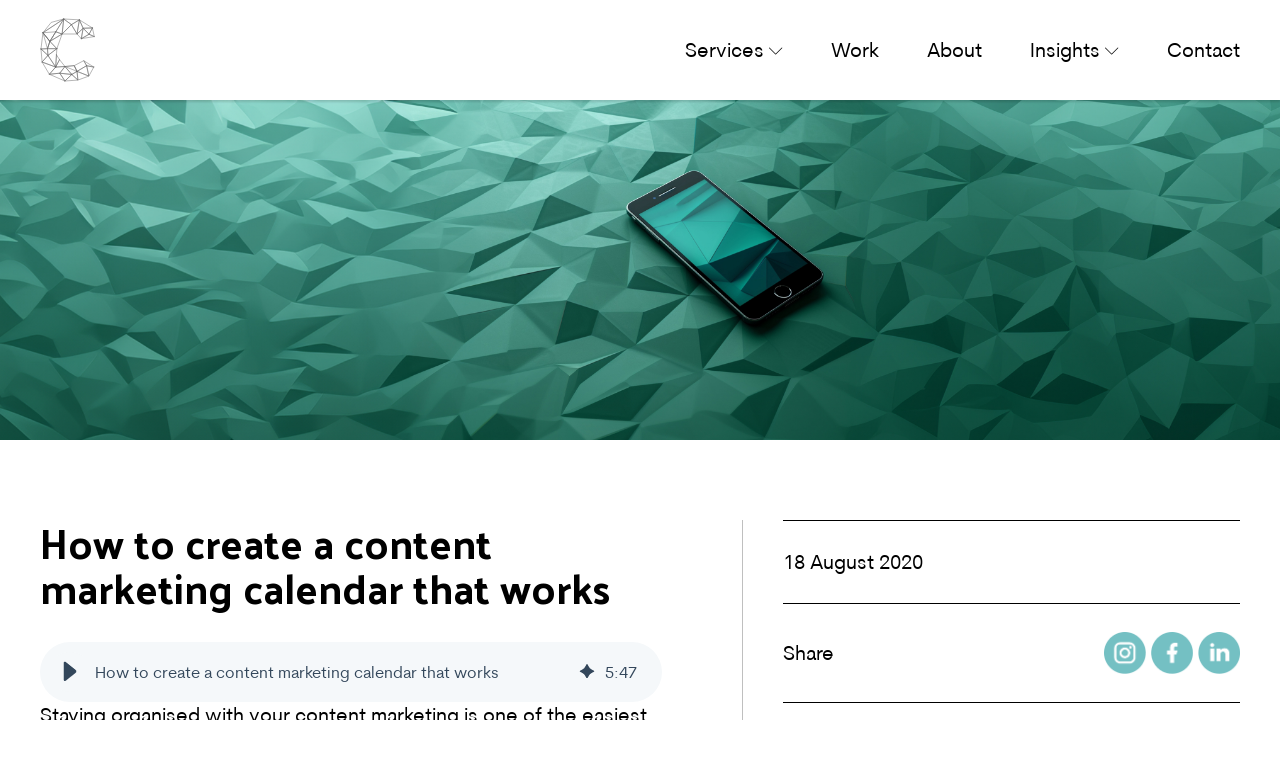

--- FILE ---
content_type: text/html; charset=UTF-8
request_url: https://blog.collabagency.com.au/how-to-create-a-content-calendar-that-works
body_size: 13105
content:
<!doctype html><html lang="en-us"><head>
    <meta charset="utf-8">
    <title>How to create a content marketing calendar that works</title>
    <link rel="shortcut icon" href="https://blog.collabagency.com.au/hubfs/Thecollaborative_Jan2017-theme/favicon.png">
    <meta name="description" content="A content marketing calendar helps you stay organised with your content marketing and enables you to focus on content quality. Learn more.">
    
    
    
    
    
    <meta name="viewport" content="width=device-width, initial-scale=1">

    <script src="/hs/hsstatic/jquery-libs/static-1.1/jquery/jquery-1.7.1.js"></script>
<script>hsjQuery = window['jQuery'];</script>
    <meta property="og:description" content="A content marketing calendar helps you stay organised with your content marketing and enables you to focus on content quality. Learn more.">
    <meta property="og:title" content="How to create a content marketing calendar that works">
    <meta name="twitter:description" content="A content marketing calendar helps you stay organised with your content marketing and enables you to focus on content quality. Learn more.">
    <meta name="twitter:title" content="How to create a content marketing calendar that works">

    

    
    <style>
a.cta_button{-moz-box-sizing:content-box !important;-webkit-box-sizing:content-box !important;box-sizing:content-box !important;vertical-align:middle}.hs-breadcrumb-menu{list-style-type:none;margin:0px 0px 0px 0px;padding:0px 0px 0px 0px}.hs-breadcrumb-menu-item{float:left;padding:10px 0px 10px 10px}.hs-breadcrumb-menu-divider:before{content:'›';padding-left:10px}.hs-featured-image-link{border:0}.hs-featured-image{float:right;margin:0 0 20px 20px;max-width:50%}@media (max-width: 568px){.hs-featured-image{float:none;margin:0;width:100%;max-width:100%}}.hs-screen-reader-text{clip:rect(1px, 1px, 1px, 1px);height:1px;overflow:hidden;position:absolute !important;width:1px}
</style>

<link class="hs-async-css" rel="preload" href="https://blog.collabagency.com.au/hubfs/CollabAgency24/fonts/stylesheet.css" as="style" onload="this.onload=null;this.rel='stylesheet'">
<noscript><link rel="stylesheet" href="https://blog.collabagency.com.au/hubfs/CollabAgency24/fonts/stylesheet.css"></noscript>
<link class="hs-async-css" rel="preload" href="https://blog.collabagency.com.au/hubfs/CollabAgency24/icomoon/style.css" as="style" onload="this.onload=null;this.rel='stylesheet'">
<noscript><link rel="stylesheet" href="https://blog.collabagency.com.au/hubfs/CollabAgency24/icomoon/style.css"></noscript>
<link class="hs-async-css" rel="preload" href="https://blog.collabagency.com.au/hubfs/hub_generated/template_assets/1/185383331876/1743993755545/template_orig.style.min.css" as="style" onload="this.onload=null;this.rel='stylesheet'">
<noscript><link rel="stylesheet" href="https://blog.collabagency.com.au/hubfs/hub_generated/template_assets/1/185383331876/1743993755545/template_orig.style.min.css"></noscript>
<link class="hs-async-css" rel="preload" href="https://blog.collabagency.com.au/hubfs/hub_generated/template_assets/1/185712456014/1747300762359/template_custom.min.css" as="style" onload="this.onload=null;this.rel='stylesheet'">
<noscript><link rel="stylesheet" href="https://blog.collabagency.com.au/hubfs/hub_generated/template_assets/1/185712456014/1747300762359/template_custom.min.css"></noscript>
<link class="hs-async-css" rel="preload" href="https://cdn.linearicons.com/free/1.0.0/icon-font.min.css" as="style" onload="this.onload=null;this.rel='stylesheet'">
<noscript><link rel="stylesheet" href="https://cdn.linearicons.com/free/1.0.0/icon-font.min.css"></noscript>
<link rel="preload" as="style" href="https://48752163.fs1.hubspotusercontent-na1.net/hubfs/48752163/raw_assets/media-default-modules/master/650/js_client_assets/assets/TrackPlayAnalytics-Cm48oVxd.css">

<link rel="preload" as="style" href="https://48752163.fs1.hubspotusercontent-na1.net/hubfs/48752163/raw_assets/media-default-modules/master/650/js_client_assets/assets/Tooltip-DkS5dgLo.css">

    

    
<!--  Added by GoogleAnalytics integration -->
<script>
var _hsp = window._hsp = window._hsp || [];
_hsp.push(['addPrivacyConsentListener', function(consent) { if (consent.allowed || (consent.categories && consent.categories.analytics)) {
  (function(i,s,o,g,r,a,m){i['GoogleAnalyticsObject']=r;i[r]=i[r]||function(){
  (i[r].q=i[r].q||[]).push(arguments)},i[r].l=1*new Date();a=s.createElement(o),
  m=s.getElementsByTagName(o)[0];a.async=1;a.src=g;m.parentNode.insertBefore(a,m)
})(window,document,'script','//www.google-analytics.com/analytics.js','ga');
  ga('create','UA-52347322-1','auto');
  ga('send','pageview');
}}]);
</script>

<!-- /Added by GoogleAnalytics integration -->

<!--  Added by GoogleAnalytics4 integration -->
<script>
var _hsp = window._hsp = window._hsp || [];
window.dataLayer = window.dataLayer || [];
function gtag(){dataLayer.push(arguments);}

var useGoogleConsentModeV2 = true;
var waitForUpdateMillis = 1000;


if (!window._hsGoogleConsentRunOnce) {
  window._hsGoogleConsentRunOnce = true;

  gtag('consent', 'default', {
    'ad_storage': 'denied',
    'analytics_storage': 'denied',
    'ad_user_data': 'denied',
    'ad_personalization': 'denied',
    'wait_for_update': waitForUpdateMillis
  });

  if (useGoogleConsentModeV2) {
    _hsp.push(['useGoogleConsentModeV2'])
  } else {
    _hsp.push(['addPrivacyConsentListener', function(consent){
      var hasAnalyticsConsent = consent && (consent.allowed || (consent.categories && consent.categories.analytics));
      var hasAdsConsent = consent && (consent.allowed || (consent.categories && consent.categories.advertisement));

      gtag('consent', 'update', {
        'ad_storage': hasAdsConsent ? 'granted' : 'denied',
        'analytics_storage': hasAnalyticsConsent ? 'granted' : 'denied',
        'ad_user_data': hasAdsConsent ? 'granted' : 'denied',
        'ad_personalization': hasAdsConsent ? 'granted' : 'denied'
      });
    }]);
  }
}

gtag('js', new Date());
gtag('set', 'developer_id.dZTQ1Zm', true);
gtag('config', 'G-3Q51Z4ZK8E');
</script>
<script async src="https://www.googletagmanager.com/gtag/js?id=G-3Q51Z4ZK8E"></script>

<!-- /Added by GoogleAnalytics4 integration -->

<!--  Added by GoogleTagManager integration -->
<script>
var _hsp = window._hsp = window._hsp || [];
window.dataLayer = window.dataLayer || [];
function gtag(){dataLayer.push(arguments);}

var useGoogleConsentModeV2 = true;
var waitForUpdateMillis = 1000;



var hsLoadGtm = function loadGtm() {
    if(window._hsGtmLoadOnce) {
      return;
    }

    if (useGoogleConsentModeV2) {

      gtag('set','developer_id.dZTQ1Zm',true);

      gtag('consent', 'default', {
      'ad_storage': 'denied',
      'analytics_storage': 'denied',
      'ad_user_data': 'denied',
      'ad_personalization': 'denied',
      'wait_for_update': waitForUpdateMillis
      });

      _hsp.push(['useGoogleConsentModeV2'])
    }

    (function(w,d,s,l,i){w[l]=w[l]||[];w[l].push({'gtm.start':
    new Date().getTime(),event:'gtm.js'});var f=d.getElementsByTagName(s)[0],
    j=d.createElement(s),dl=l!='dataLayer'?'&l='+l:'';j.async=true;j.src=
    'https://www.googletagmanager.com/gtm.js?id='+i+dl;f.parentNode.insertBefore(j,f);
    })(window,document,'script','dataLayer','GTM-NQVCX22R');

    window._hsGtmLoadOnce = true;
};

_hsp.push(['addPrivacyConsentListener', function(consent){
  if(consent.allowed || (consent.categories && consent.categories.analytics)){
    hsLoadGtm();
  }
}]);

</script>

<!-- /Added by GoogleTagManager integration -->


<!--Begin Bant.io Code-->
<script type="text/javascript">
    (function() {
        var s = document.createElement("script");
        s.type = "text/javascript";
        s.async = true;
        s.src = "https://app.bant.io/5f7fa4fa495da?rand=" + new Date().getTime();
        var x = document.getElementsByTagName("script")[0];
        x.parentNode.insertBefore(s, x);
    })();
</script>
<!--End Bant.io Code-->

<!-- Hotjar Tracking Code for https://www.collabagency.com.au -->
<script>
    (function(h,o,t,j,a,r){
        h.hj=h.hj||function(){(h.hj.q=h.hj.q||[]).push(arguments)};
        h._hjSettings={hjid:1119091,hjsv:6};
        a=o.getElementsByTagName('head')[0];
        r=o.createElement('script');r.async=1;
        r.src=t+h._hjSettings.hjid+j+h._hjSettings.hjsv;
        a.appendChild(r);
    })(window,document,'https://static.hotjar.com/c/hotjar-','.js?sv=');
</script>

<script type="text/javascript">
    (function(c,l,a,r,i,t,y){
        c[a]=c[a]||function(){(c[a].q=c[a].q||[]).push(arguments)};
        t=l.createElement(r);t.async=1;t.src="https://www.clarity.ms/tag/"+i;
        y=l.getElementsByTagName(r)[0];y.parentNode.insertBefore(t,y);
    })(window, document, "clarity", "script", "iv9f7tulvm");
</script>
<style>
  @media (min-width: 768px) {
    .st-cta1.glb-cta .inn {display: block;}
    .st-cta1.glb-cta .inn .title {margin-bottom: 1em;}
  }
  @media (min-width: 992px) {
    .st-cta1.glb-cta .inn {display: flex;align-items: center}
    .st-cta1.glb-cta .inn .title {margin-bottom: 0;}
    .st-cta1.glb-cta .inn .cta_button {white-space: nowrap;}
  }
  @media (min-width: 1200px) {
    .st-cta1.glb-cta .inn .title {width: auto;max-width: 70%;margin-right: 1em;}
    .st-cta1.glb-cta .inn .hs_cos_wrapper_type_cta {width: auto;}
  }
</style>
<link rel="amphtml" href="https://blog.collabagency.com.au/how-to-create-a-content-calendar-that-works?hs_amp=true">

<meta property="og:image" content="https://blog.collabagency.com.au/hubfs/2024%20Blog%20Headers/38%20Blog%20Header_4563%20x%201080.jpg">
<meta property="og:image:width" content="4563">
<meta property="og:image:height" content="1080">

<meta name="twitter:image" content="https://blog.collabagency.com.au/hubfs/2024%20Blog%20Headers/38%20Blog%20Header_4563%20x%201080.jpg">


<meta property="og:url" content="https://blog.collabagency.com.au/how-to-create-a-content-calendar-that-works">
<meta name="twitter:card" content="summary_large_image">

<link rel="canonical" href="https://blog.collabagency.com.au/how-to-create-a-content-calendar-that-works">

<meta property="og:type" content="article">
<link rel="alternate" type="application/rss+xml" href="https://blog.collabagency.com.au/rss.xml">
<meta name="twitter:domain" content="blog.collabagency.com.au">
<script src="//platform.linkedin.com/in.js" type="text/javascript">
    lang: en_US
</script>

<meta http-equiv="content-language" content="en-us">






  <meta name="generator" content="HubSpot"></head>
  <body class="  hs-content-id-33368980240 hs-blog-post hs-blog-id-4606076375">
<!--  Added by GoogleTagManager integration -->
<noscript><iframe src="https://www.googletagmanager.com/ns.html?id=GTM-NQVCX22R" height="0" width="0" style="display:none;visibility:hidden"></iframe></noscript>

<!-- /Added by GoogleTagManager integration -->

    
    <div data-global-resource-path="CollabAgency24/templates/partials/header.html"><header id="header">
  <div class="container">
    <div class="inn">
      <a href="https://thecollaborative-2641485.hs-sites.com" class="logo"></a>

      <a href="javascript:;" class="toggle-nav"><span class="icon-menu"></span></a>

      
<span id="hs_cos_wrapper_header_menu_" class="hs_cos_wrapper hs_cos_wrapper_widget hs_cos_wrapper_type_menu" style="" data-hs-cos-general-type="widget" data-hs-cos-type="menu"><div id="hs_menu_wrapper_header_menu_" class="hs-menu-wrapper active-branch no-flyouts hs-menu-flow-vertical" role="navigation" data-sitemap-name="default" data-menu-id="151389380993" aria-label="Navigation Menu">
 <ul role="menu">
  <li class="hs-menu-item hs-menu-depth-1" role="none"><a href="javascript:;" role="menuitem">Services</a></li>
  <li class="hs-menu-item hs-menu-depth-1" role="none"><a href="https://www.collabagency.com.au/work" role="menuitem">Work</a></li>
  <li class="hs-menu-item hs-menu-depth-1" role="none"><a href="https://www.collabagency.com.au/about" role="menuitem">About</a></li>
  <li class="hs-menu-item hs-menu-depth-1 hs-item-has-children" role="none"><a href="javascript:;" aria-haspopup="true" aria-expanded="false" role="menuitem">Insights</a>
   <ul role="menu" class="hs-menu-children-wrapper">
    <li class="hs-menu-item hs-menu-depth-2" role="none"><a href="https://blog.collabagency.com.au" role="menuitem">Blogs</a></li>
    <li class="hs-menu-item hs-menu-depth-2" role="none"><a href="https://blog.collabagency.com.au/resources" role="menuitem">Resources</a></li>
   </ul></li>
  <li class="hs-menu-item hs-menu-depth-1" role="none"><a href="https://www.collabagency.com.au/contact" role="menuitem">Contact</a></li>
 </ul>
</div></span>
    </div>
  </div>
  <div class="submenus">
  
    <div class="submenu" data-parent="1">
      <h3>Marketing Services</h3>
      <div id="hs_menu_wrapper_header_submenus_" class="hs-menu-wrapper active-branch flyouts hs-menu-flow-horizontal" role="navigation" data-sitemap-name="" data-menu-id="" aria-label="Navigation Menu">
 <ul role="menu">
  <li class="hs-menu-item hs-menu-depth-1" role="none"><a href="https://www.collabagency.com.au/services/fractional-marketing-services" role="menuitem" target="_self">Fractional Marketing Services</a></li>
  <li class="hs-menu-item hs-menu-depth-1" role="none"><a href="https://www.collabagency.com.au/services/fractional-content-marketing" role="menuitem" target="_self">Fractional Content Marketing Services</a></li>
  <li class="hs-menu-item hs-menu-depth-1" role="none"><a href="https://www.collabagency.com.au/services/brand-design-creative-services" role="menuitem" target="_self">Creative Services</a></li>
  <li class="hs-menu-item hs-menu-depth-1" role="none"><a href="https://www.collabagency.com.au/services/marketing-technology-services" role="menuitem" target="_self">Website and CRM Services</a></li>
 </ul>
</div>
    </div>
  
    <div class="submenu" data-parent="1">
      <h3>Industry Expertise</h3>
      <div id="hs_menu_wrapper_header_submenus_" class="hs-menu-wrapper active-branch flyouts hs-menu-flow-horizontal" role="navigation" data-sitemap-name="" data-menu-id="" aria-label="Navigation Menu">
 <ul role="menu">
  <li class="hs-menu-item hs-menu-depth-1" role="none"><a href="https://www.collabagency.com.au/services/specialist-financial-marketing-services" role="menuitem" target="_self">Marketing for Financial Services</a></li>
  <li class="hs-menu-item hs-menu-depth-1" role="none"><a href="https://www.collabagency.com.au/services/marketing-for-building-and-construction" role="menuitem" target="_self">Marketing for Building &amp; Construction</a></li>
  <li class="hs-menu-item hs-menu-depth-1" role="none"><a href="https://www.collabagency.com.au/services/specialist-marketing-for-law-firms" role="menuitem" target="_self">Marketing for Law Firms</a></li>
  <li class="hs-menu-item hs-menu-depth-1" role="none"><a href="https://www.collabagency.com.au/services/specialist-marketing-for-accounting-practices" role="menuitem" target="_self">Marketing for Accounting Practices</a></li>
 </ul>
</div>
    </div>
  
</div>
</header></div>
    

    
<main id="main" class="cla-blog-post">
  <section class="top gray section-2-cols cla-blog-post__header">
    <div class="col-12 pr-0 pl-0">
      
      <img src="https://blog.collabagency.com.au/hubfs/2024%20Blog%20Headers/38%20Blog%20Header_4563%20x%201080.jpg" class="img-fluid" alt="" style="width: 100%;">
      
    </div>
  </section>
  <div class="st-default-spacer"></div>
  <section class="section-article section section-2-cols cla-blog-post__body">
    <div class="container">
      <div class="row">
        <div class="col-12 col-lg-7">
          <h1 class="post-title"><span id="hs_cos_wrapper_name" class="hs_cos_wrapper hs_cos_wrapper_meta_field hs_cos_wrapper_type_text" style="" data-hs-cos-general-type="meta_field" data-hs-cos-type="text">How to create a content marketing calendar that works</span></h1>
          <div id="hs_cos_wrapper_blog_post_audio" class="hs_cos_wrapper hs_cos_wrapper_widget hs_cos_wrapper_type_module" style="" data-hs-cos-general-type="widget" data-hs-cos-type="module"><link rel="stylesheet" href="https://48752163.fs1.hubspotusercontent-na1.net/hubfs/48752163/raw_assets/media-default-modules/master/650/js_client_assets/assets/TrackPlayAnalytics-Cm48oVxd.css">
<link rel="stylesheet" href="https://48752163.fs1.hubspotusercontent-na1.net/hubfs/48752163/raw_assets/media-default-modules/master/650/js_client_assets/assets/Tooltip-DkS5dgLo.css">
<!--$--><div data-hs-island="true" id="island-e46db1i1R0"><!--$--><div><div class="hs-audio-player _hs-audio-player_1nxo7_1" role="group" tabindex="0" aria-label="Play blog post audio: How to create a content marketing calendar that works" data-status="initial" data-testid="audio-player" style="display:flex;align-items:center;height:60px;--primary:#f5f8fa;--secondary:#33475b;--tertiary:#cbd6e2;--primary-alt:#eff2f4;--tertiary-translucent:#cbd6e250"><div class="_play-pause-skip_1nxo7_117 hs-audio-player__controls"><div class="_control-button_1nxo7_36 _play-pause-button_1nxo7_122 hs-audio-player__play-pause-button" role="button" tabindex="-1" aria-label="Play" data-testid="play-pause-button"><span class="_loading-spinner_1nxo7_147 hs-audio-player__loading-spinner" aria-label="Loading" aria-busy="true"><span class="hs-audio-player__loading-icon"><svg width="40" height="40" viewbox="0 0 40 40" xmlns="http://www.w3.org/2000/svg" aria-hidden="true"><path d="M0 20C0 31.0457 8.95431 40 20 40C31.0457 40 40 31.0457 40 20C40 8.9543 31.0457 0 20 0C8.95431 0 0 8.9543 0 20ZM36.4 20C36.4 29.0575 29.0575 36.4 20 36.4C10.9425 36.4 3.6 29.0575 3.6 20C3.6 10.9425 10.9425 3.6 20 3.6C29.0575 3.6 36.4 10.9425 36.4 20Z" fill="url(#paint0_angular_1434_396)"></path><circle cx="20" cy="20" r="18" fill="none" stroke="#00a4bd" stroke-width="3"></circle><defs><radialgradient id="paint0_angular_1434_396" cx="0" cy="0" r="1" gradientunits="userSpaceOnUse" gradienttransform="translate(20 20) rotate(90) scale(20)"><stop stop-color="#00A4BD"></stop><stop offset="0.489583" stop-color="#7FD1DE"></stop><stop offset="1" stop-color="#7FD1DE"></stop></radialgradient></defs></svg></span></span></div></div><div class="_initial-title_1nxo7_40 hs-audio-player__title" style="overflow:hidden;white-space:nowrap;text-overflow:ellipsis">How to create a content marketing calendar that works</div><div class="_ai-generated-icon_1nxo7_47 hs-audio-player__ai-icon" role="img" aria-label="AI-generated audio" tabindex="0"><svg xmlns="http://www.w3.org/2000/svg" viewbox="0 -6 32 34"><path d="M17.01.6l2.75 5.03c1.18 2.16 2.96 3.94 5.12 5.12l5.03 2.75c.8.44.8 1.58 0 2.01l-5.02 2.75c-2.16 1.18-3.94 2.96-5.12 5.12l-2.75 5.02c-.44.8-1.58.8-2.01 0l-2.75-5.03c-1.18-2.16-2.96-3.94-5.12-5.12L2.11 15.5c-.8-.44-.8-1.58 0-2.01l5.03-2.75c2.16-1.18 3.94-2.96 5.12-5.12L14.99.6c.44-.8 1.58-.8 2.01 0z"></path></svg></div><div class="_duration_1nxo7_62 hs-audio-player__duration">5<!-- -->:<!-- -->47</div></div><audio preload="none" src="https://blog.collabagency.com.au/hubfs/AI-Generated%20Media/Post%20Narration%20Audio/33368980240-TTS-1722319462693.mp3"></audio></div><!--/$--></div><!--/$-->
    <script type="text/javascript">
      window.__hsEnvConfig = {"hsDeployed":true,"hsEnv":"prod","hsJSRGates":["CMS:JSRenderer:SeparateIslandRenderOption","CMS:JSRenderer:CompressResponse","CMS:JSRenderer:MinifyCSS","CMS:JSRenderer:GetServerSideProps","CMS:JSRenderer:LocalProxySchemaVersion1","CMS:JSRenderer:SharedDeps"],"hublet":"na1","portalID":2641485};
      window.__hsServerPageUrl = "https:\u002F\u002Fblog.collabagency.com.au\u002Fhow-to-create-a-content-calendar-that-works";
      window.__hsBasePath = "\u002Fhow-to-create-a-content-calendar-that-works";
    </script>
      
  <script type="text/javascript">
    var newIslands = [{"clientOnly":false,"hydrateOn":"load","id":"island-e46db1i1R0","moduleId":"components\u002Fislands\u002FBlogAudioModule.tsx?client-entry","moduleName":"BlogAudioModule","priority":0,"props":{"dataQueryResult":{},"duration":347.664,"experimentalHublData":null,"fieldValues":{"translations":{"aiGeneratedTooltip":"AI-generated audio","elapsedTime":"Elapsed time","emptyPlaceholder":"Generate a narration for this blog post.","error":"An error occurred, please refresh the page and try again.","loading":"Loading","mute":"Mute","pause":"Pause","play":"Play","playAudio":"Play blog post audio","playbackRate":"Playback speed","seekBar":"Seek bar","seekBarSlider":"Adjust position","skipBackward":"Skip backward 15 seconds","skipForward":"Skip forward 15 seconds","slowDownPlayback":"Slow down playback","speedUpPlayback":"Speed up playback","unmute":"Unmute","volume":"Volume","volumeControls":"Volume controls"}},"file":{"archived":false,"cdn_purge_embargo_time":null,"cloud_key":"hubfs\u002F2641485\u002FAI-Generated%20Media\u002FPost%20Narration%20Audio\u002F33368980240-TTS-1722319462693.mp3","cloud_key_hash":"792d0cef713ae719fcd0dffe22b8042c","composite_access":1,"created":1722319463445,"created_by":null,"default_hosting_url":"https:\u002F\u002F2641485.fs1.hubspotusercontent-na1.net\u002Fhubfs\u002F2641485\u002FAI-Generated%20Media\u002FPost%20Narration%20Audio\u002F33368980240-TTS-1722319462693.mp3","deleted_at":0,"deleted_by":null,"encoding":null,"expires_at":null,"extended_metadata":{"duration":347664,"media_data":{"bitrate":160000,"duration":347664,"format_long_name":"MP2\u002F3 (MPEG audio layer 2\u002F3)","format_name":"mp3","streams":[{"avg_frame_rate":"0:1","bitrate":160000,"channels":1,"codec":{"long_name":"MP3 (MPEG audio layer 3)","name":"mp3","time_base":null,"type":"AUDIO"},"duration":347664,"frame_rate":"0:1","height":0,"rotation":0,"sample_rate":24000,"start_time":0,"time_base":"1:14112000","width":0}]}},"extension":"mp3","file_hash":"69f01e090b866293ff47651dee8efc8d","folder_id":166270244695,"friendly_url":"https:\u002F\u002F2641485.fs1.hubspotusercontent-na1.net\u002Fhubfs\u002F2641485\u002FAI-Generated%20Media\u002FPost%20Narration%20Audio\u002F33368980240-TTS-1722319462693.mp3","height":null,"hidden":false,"id":174353912194,"is_indexable":false,"meta":{"ai_generated":false,"allows_anonymous_access":true,"duration":347664,"indexable":false,"sensitive":false,"video_data":{"bitrate":160000,"duration":347664,"format_long_name":"MP2\u002F3 (MPEG audio layer 2\u002F3)","format_name":"mp3","hosting_infos":null,"source_bitrate":null,"source_cloud_key":null,"source_size":null,"source_version":null,"streams":[{"avg_frame_rate":"0:1","bitrate":160000,"channels":1,"codec_long_name":"MP3 (MPEG audio layer 3)","codec_name":"mp3","codec_time_base":null,"codec_type":"AUDIO","display_aspect_ratio":null,"duration":347664,"frame_rate":"0:1","height":0,"profile":null,"rotation":0,"sample_aspect_ratio":null,"sample_rate":24000,"start_time":0,"tags":null,"time_base":"1:14112000","width":0}]}},"name":"33368980240-TTS-1722319462693","owners":[],"portal_id":2641485,"replaceable":true,"s3_url":"https:\u002F\u002Fcdn1.hubspotusercontent-na1.net\u002Fhubfs\u002F2641485\u002FAI-Generated%20Media\u002FPost%20Narration%20Audio\u002F33368980240-TTS-1722319462693.mp3","size":6953280,"source_group":1,"teams":[],"title":"33368980240-TTS-1722319462693","type":"AUDIO","updated":1722319463445,"url":"https:\u002F\u002F2641485.fs1.hubspotusercontent-na1.net\u002Fhubfs\u002F2641485\u002FAI-Generated%20Media\u002FPost%20Narration%20Audio\u002F33368980240-TTS-1722319462693.mp3","width":null},"fileId":174353912194,"fileUrl":"https:\u002F\u002F2641485.fs1.hubspotusercontent-na1.net\u002Fhubfs\u002F2641485\u002FAI-Generated%20Media\u002FPost%20Narration%20Audio\u002F33368980240-TTS-1722319462693.mp3","hublData":{"file":{"archived":false,"cdn_purge_embargo_time":null,"cloud_key":"hubfs\u002F2641485\u002FAI-Generated%20Media\u002FPost%20Narration%20Audio\u002F33368980240-TTS-1722319462693.mp3","cloud_key_hash":"792d0cef713ae719fcd0dffe22b8042c","composite_access":1,"created":1722319463445,"created_by":null,"default_hosting_url":"https:\u002F\u002F2641485.fs1.hubspotusercontent-na1.net\u002Fhubfs\u002F2641485\u002FAI-Generated%20Media\u002FPost%20Narration%20Audio\u002F33368980240-TTS-1722319462693.mp3","deleted_at":0,"deleted_by":null,"encoding":null,"expires_at":null,"extended_metadata":{"duration":347664,"media_data":{"bitrate":160000,"duration":347664,"format_long_name":"MP2\u002F3 (MPEG audio layer 2\u002F3)","format_name":"mp3","streams":[{"avg_frame_rate":"0:1","bitrate":160000,"channels":1,"codec":{"long_name":"MP3 (MPEG audio layer 3)","name":"mp3","time_base":null,"type":"AUDIO"},"duration":347664,"frame_rate":"0:1","height":0,"rotation":0,"sample_rate":24000,"start_time":0,"time_base":"1:14112000","width":0}]}},"extension":"mp3","file_hash":"69f01e090b866293ff47651dee8efc8d","folder_id":166270244695,"friendly_url":"https:\u002F\u002F2641485.fs1.hubspotusercontent-na1.net\u002Fhubfs\u002F2641485\u002FAI-Generated%20Media\u002FPost%20Narration%20Audio\u002F33368980240-TTS-1722319462693.mp3","height":null,"hidden":false,"id":174353912194,"is_indexable":false,"meta":{"ai_generated":false,"allows_anonymous_access":true,"duration":347664,"indexable":false,"sensitive":false,"video_data":{"bitrate":160000,"duration":347664,"format_long_name":"MP2\u002F3 (MPEG audio layer 2\u002F3)","format_name":"mp3","hosting_infos":null,"source_bitrate":null,"source_cloud_key":null,"source_size":null,"source_version":null,"streams":[{"avg_frame_rate":"0:1","bitrate":160000,"channels":1,"codec_long_name":"MP3 (MPEG audio layer 3)","codec_name":"mp3","codec_time_base":null,"codec_type":"AUDIO","display_aspect_ratio":null,"duration":347664,"frame_rate":"0:1","height":0,"profile":null,"rotation":0,"sample_aspect_ratio":null,"sample_rate":24000,"start_time":0,"tags":null,"time_base":"1:14112000","width":0}]}},"name":"33368980240-TTS-1722319462693","owners":[],"portal_id":2641485,"replaceable":true,"s3_url":"https:\u002F\u002Fcdn1.hubspotusercontent-na1.net\u002Fhubfs\u002F2641485\u002FAI-Generated%20Media\u002FPost%20Narration%20Audio\u002F33368980240-TTS-1722319462693.mp3","size":6953280,"source_group":1,"teams":[],"title":"33368980240-TTS-1722319462693","type":"AUDIO","updated":1722319463445,"url":"https:\u002F\u002F2641485.fs1.hubspotusercontent-na1.net\u002Fhubfs\u002F2641485\u002FAI-Generated%20Media\u002FPost%20Narration%20Audio\u002F33368980240-TTS-1722319462693.mp3","width":null},"file_id":174353912194,"file_url":"https:\u002F\u002F2641485.fs1.hubspotusercontent-na1.net\u002Fhubfs\u002F2641485\u002FAI-Generated%20Media\u002FPost%20Narration%20Audio\u002F33368980240-TTS-1722319462693.mp3","title":"How to create a content marketing calendar that works"},"hublParameters":{"field_types":{"translations":"group"},"module_id":149209234245,"overrideable":false,"path":"@hubspot\u002Fblog_audio","smart_objects":[],"smart_type":"NOT_SMART","wrap_field_tag":"div"},"moduleName":"blog_post_audio","path":"@hubspot\u002Fblog_audio","supplementalFieldValues":{"translations":{"aiGeneratedTooltip":{},"elapsedTime":{},"emptyPlaceholder":{},"error":{},"loading":{},"mute":{},"pause":{},"play":{},"playAudio":{},"playbackRate":{},"seekBar":{},"seekBarSlider":{},"skipBackward":{},"skipForward":{},"slowDownPlayback":{},"speedUpPlayback":{},"unmute":{},"volume":{},"volumeControls":{}}},"title":"How to create a content marketing calendar that works","translations":{"aiGeneratedTooltip":"AI-generated audio","elapsedTime":"Elapsed time","emptyPlaceholder":"Generate a narration for this blog post.","error":"An error occurred, please refresh the page and try again.","loading":"Loading","mute":"Mute","pause":"Pause","play":"Play","playAudio":"Play blog post audio","playbackRate":"Playback speed","seekBar":"Seek bar","seekBarSlider":"Adjust position","skipBackward":"Skip backward 15 seconds","skipForward":"Skip forward 15 seconds","slowDownPlayback":"Slow down playback","speedUpPlayback":"Speed up playback","unmute":"Unmute","volume":"Volume","volumeControls":"Volume controls"}},"supplementalFieldValues":{"translations":{"aiGeneratedTooltip":{},"elapsedTime":{},"emptyPlaceholder":{},"error":{},"loading":{},"mute":{},"pause":{},"play":{},"playAudio":{},"playbackRate":{},"seekBar":{},"seekBarSlider":{},"skipBackward":{},"skipForward":{},"slowDownPlayback":{},"speedUpPlayback":{},"unmute":{},"volume":{},"volumeControls":{}}},"url":"https:\u002F\u002F48752163.fs1.hubspotusercontent-na1.net\u002Fhubfs\u002F48752163\u002Fraw_assets\u002Fmedia-default-modules\u002Fmaster\u002F650\u002Fjs_client_assets\u002Fassets\u002FBlogAudioModule-CPKVLjKS.js"}];
    if (Array.isArray(window.__islands)) {
      window.__islands.push(...newIslands);
    } else {
      window.__islands = newIslands;
    }
  </script>
  <link rel="modulepreload" crossorigin href="https://static.hsappstatic.net/cms-js-static/ex/js/react/v18/react-combined.mjs">
  <script type="module" crossorigin>
    import { initConfigSingletonFromJSON, setupIslandHydration } from "https://static.hsappstatic.net/cms-js-static/ex/js/island-runtime/v1/island-runtime.mjs"
    initConfigSingletonFromJSON(window.__hsEnvConfig)
    setupIslandHydration();
  </script>
      </div>
          <div class="post">
            <span id="hs_cos_wrapper_post_body" class="hs_cos_wrapper hs_cos_wrapper_meta_field hs_cos_wrapper_type_rich_text" style="" data-hs-cos-general-type="meta_field" data-hs-cos-type="rich_text"><p>Staying organised with your content marketing is one of the easiest enablers of success that’s in your control. Being organised is a complete choice and given the resource intensive and dynamic nature of content marketing it is a non-negotiable if you are looking to drive success.</p>
<!--more-->
<p><a href="/the-definitive-guide-to-content-marketing" rel="noopener" target="_blank">Content marketing</a> is characterised by its continuous nature and the many platforms and formats as much as the content topics themselves. So clearly a one size fits all approach to content won’t suffice with tailored content required to suit these platforms and formats. This is where a content marketing calendar is an essential tool of your content marketing success.<br><br><span style="font-weight: bold; font-size: 16px;"></span></p>
<h4><span>What is a content marketing calendar?</span></h4>
<p>A content marketing calendar is as you would imagine; a schedule of what, when, where and how you intend to publish your content. Additionally, content marketing calendars also serve as work in progress for content yet to be developed or to be updated and also what the intended promotional activity is.<br><br><a href="https://landing.collabagency.com.au/content-marketing-strategy-guide" rel="noopener" target="_blank"><strong><em>Give your Content Marketing the kick start it needs. Download our FREE Content Marketing Guide.</em></strong></a></p>
<h2 style="line-height: 1; font-size: 18px;">&nbsp;</h2>
<h4><span>Content marketing calendars serve a purpose greater than scheduling</span></h4>
<p><br>What gets measured, gets done! To have a highly functioning content marketing program you need to ensure that the production line is a ‘well-oiled’ machine. Your content calendar is a key way you can ensure all teams are achieving their content commitments. <br><br>The calendar should set key dates, budgets and responsibilities for content production and in doing so you’ll ensure that all of the required content will be produced and published on time. This is particularly useful if you have a widely distributed team of employees, agencies or freelancers working on your content.<br><br>Perhaps the best use of the content marketing calendar is as an overview document for management to review and <a href="/what-is-smarketing-how-does-it-drive-growth" rel="noopener" target="_blank">align</a> the rest of the business.</p>
<h4>&nbsp;</h4>
<h4><span>Why should you use a content marketing calendar?</span><span style="font-size: 16px; font-weight: bold;"></span></h4>
<ul>
<li>It will get you organised to avoid missing deadlines and allowing for inevitable changes, plus nothing kills productivity more than a blank content sheet.</li>
<li>Posts need to be customised and crafted for each platform’s nuances, so having completed this in advance in a well-planned manner will enable your content to leverage the native strengths of each platform.</li>
<li>A calendar will enable you to review content performance and reset for future content.</li>
<li>A calendar will enable you to tailor messaging to what is happening in the wider community.</li>
</ul>
<p>Lastly, you’ll experience a greater chance of success from your content marketing efforts, with <a href="https://bertey.com/content-marketing-statistics-insights/" rel="noopener" target="_blank">96% of successful content marketers</a> believing a formal content marketing calendar delivers success.</p>
<h2 style="font-weight: bold; font-size: 18px;">&nbsp;</h2>
<h4><span>4 key sections of a content marketing calendar</span></h4>
<br><span style="font-weight: bold;">1. Editorial</span> <br>Probably the most critical element of your content marketing calendar is the editorial section. In this section you will display all of the pieces of content that you intend on publishing. By scheduling editorial content in advance, you will be organised to achieve your content marketing goals. It’s a great idea to schedule at least 6 months ahead which will allow you the flexibility to respond to any short-term content requirements that might crop up.<br><br><span style="font-weight: bold;">2. Platform</span><br>Your calendar needs to be accessible to your team, so selecting a cloud-based platform for it to be available as a working tool is important. It can be as simple as a Google Calendar or a Spreadsheet. There a literally hundreds of free downloadable templates available using <a href="https://www.microsoft.com/en-us/microsoft-365/excel" rel="noopener" target="_blank">Microsoft Excel</a>, <a href="https://www.google.com/drive/" rel="noopener" target="_blank">Google Calendar</a> and Sheets or you can explore workflow platforms like <a href="https://trello.com" rel="noopener" target="_blank">Trello</a>, <a href="https://evernote.com/" rel="noopener" target="_blank">Evernote</a> and <a href="https://hootsuite.com/" rel="noopener" target="_blank">Hootsuite</a> to name a few.<br><br><span style="font-weight: bold;">3. Promotion</span><br>Of course, you’ll be thinking of promoting your content and as such having a calendar to remind you when you’ll be promoting that blog on Facebook or sending an email to your email database. Having a content marketing calendar is not complete until you have considered the effort to produce the promotional elements (ads, posts, videos etc) and any scheduling conflicts and considerations.<br><br><span style="font-weight: bold;">4. Future content ideas</span><br>There are always random ideas floating around for content that sometimes don’t quite have a topic pillar home. Having a section in your calendar that lists these ideas and assigns a date for review is a great way to minimise distraction and maximise those random moments of inspiration.<br><br>
<h2>&nbsp;</h2>
<h4><span>Other items to include in your content marketing calendar</span></h4>
<br>As you can guess, your content calendar is the best communication tool for you and your team when it comes to managing the process of content marketing. Therefore, it’s a great idea to schedule in your calendar the following items.<br><br>
<ul>
<li>Updating existing content – Try not to let your content go out of date and keep it fresh by scheduling future edits in advance</li>
<li>Auditing website content – Old content does not always serve you well. In fact, it has been that de indexing old content can increase search traffic.</li>
<li>Off-site content promotion – It’s great to be working on your own content however we know that significant authority comes from guest posting and guest content in general. So, schedule it!</li>
</ul>
<br>
<h4><span>Key takeaways</span></h4>
<br>
<ul>
<li>Make your content marketing calendar accessible to everyone by using a cloud-based platform or application.</li>
<li>Manage your content marketing calendar in conjunction with your larger, macro marketing calendar to avoid conflicts and promote alignment.</li>
<li>Colour code the 4 key sections of your calendar by platform type to make it easy to distinguish.</li>
<li>Use the content marketing calendar to provide sales teams with content to improve conversion rates.</li>
</ul>
<div class="hs-cta-embed hs-cta-simple-placeholder hs-cta-embed-169636607291" style="max-width:100%; max-height:100%; width:700px;height:400px" data-hubspot-wrapper-cta-id="169636607291">
  <a href="/hs/cta/wi/redirect?encryptedPayload=AVxigLKv657Duwycrz2XSKIP6%2F466aQznu1euVvSOG6vo9PlSqHQx%2F2qkWGOlKQAhQpZbgkIQY3IbOTrrs0eyI4JyBfxm6e8UiQHylFkqig3bZYVShP5YswH1W3brdZvPOH5zRm7ltWk%2FH8RIT%2F6P7Ro1LDsyOPFy5CuHLLr%2FA0LTiNighdsNAIq%2Ba%2FeFyYCeJ%2BsxNv1gdod%2FtzXLt1wyLqukATjTpXRvkMr&amp;webInteractiveContentId=169636607291&amp;portalId=2641485" target="_blank" rel="noopener" crossorigin="anonymous">
    <img alt="Give your content marketing plan the kick start it needs" loading="lazy" src="https://no-cache.hubspot.com/cta/default/2641485/interactive-169636607291.png" style="height: 100%; width: 100%; object-fit: fill" onerror="this.style.display='none'">
  </a>
</div>
</span>
          </div>
        </div>

        <div class="col-12 col-lg-5">
          <div id="sidebar" class="">
            <div class="widget-title widget">18 August 2020</div>
            <div class="social-share widget">
              <div class="widget-title">Share</div>
              <div clas="social-icon">
                <a target="_blank" class="instagram" href="mailto:?subject=Check%20out%20https://blog.collabagency.com.au/how-to-create-a-content-calendar-that-works&amp;utm_medium=social&amp;utm_source=email%20&amp;body=Check%20out%20https://blog.collabagency.com.au/how-to-create-a-content-calendar-that-works&amp;utm_medium=social&amp;utm_source=email">
                  <img src="https://blog.collabagency.com.au/hubfs/2024/ins-icon.png" alt="collab-inst">
                </a>
                <a target="_blank" class="facebook" href="http://www.facebook.com/share.php?u=https://blog.collabagency.com.au/how-to-create-a-content-calendar-that-works&amp;utm_medium=social&amp;utm_source=facebook">
                  <img src="https://blog.collabagency.com.au/hubfs/2024/fb-icon.png" alt="collab-fb">
                </a>
                <a target="_blank" class="linkedin" href="http://www.linkedin.com/shareArticle?mini=true&amp;url=https://blog.collabagency.com.au/how-to-create-a-content-calendar-that-works&amp;utm_medium=social&amp;utm_source=linkedin">
                  <img src="https://blog.collabagency.com.au/hubfs/2024/linkedin-icon.png" alt="collab-linkedin">
                </a>
              </div>
            </div>
            <div class="related-news widget">
              <div class="widget-title">Related News</div>
              
              
              <div class="collab-related-tag-posts">
                <div class="collab-related-tag-posts__container">
                  
                  
                  <article class="collab-related__post">
                    
                    <a class="collab-related__post-title-link" href="https://blog.collabagency.com.au/how-to-implement-a-pillar-content-strategy-for-financial-advisors">
                      <img class="widget-title__post-image" src="https://blog.collabagency.com.au/hubfs/2024%20Blog%20Headers/48%20Blog%20Header_4563%20x%201080.jpg" loading="lazy" alt="How to Implement a Pillar Content Strategy for Financial Advisors">
                    </a>
                    
                    <div class="collab-related__post-header">
                      
                      <a class="widget-title collab-related__post-title-link" href="https://blog.collabagency.com.au/how-to-implement-a-pillar-content-strategy-for-financial-advisors">How to Implement a Pillar Content Strategy for Financial Advisors</a>
                      
                    </div>
                  </article>
                  
                  
                  
                  <article class="collab-related__post">
                    
                    <a class="collab-related__post-title-link" href="https://blog.collabagency.com.au/how-to-run-an-inbound-marketing-campaign-for-financial-advisory-firms">
                      <img class="widget-title__post-image" src="https://blog.collabagency.com.au/hubfs/2024%20Blog%20Headers/47%20Blog%20Header_4563%20x%201080.jpg" loading="lazy" alt="How to Run an Inbound Marketing Campaign for Financial Advisory Firms">
                    </a>
                    
                    <div class="collab-related__post-header">
                      
                      <a class="widget-title collab-related__post-title-link" href="https://blog.collabagency.com.au/how-to-run-an-inbound-marketing-campaign-for-financial-advisory-firms">How to Run an Inbound Marketing Campaign for Financial Advisory Firms</a>
                      
                    </div>
                  </article>
                  
                  
                  
                  <article class="collab-related__post">
                    
                    <a class="collab-related__post-title-link" href="https://blog.collabagency.com.au/celebrity-endorsements-and-b2b-influencer-marketing">
                      <img class="widget-title__post-image" src="https://blog.collabagency.com.au/hubfs/2024%20Blog%20Headers/44%20Blog%20Header_4563%20x%201080.jpg" loading="lazy" alt="Celebrity Endorsements and the Rise of B2B Influencer Marketing">
                    </a>
                    
                    <div class="collab-related__post-header">
                      
                      <a class="widget-title collab-related__post-title-link" href="https://blog.collabagency.com.au/celebrity-endorsements-and-b2b-influencer-marketing">Celebrity Endorsements and the Rise of B2B Influencer Marketing</a>
                      
                    </div>
                  </article>
                  
                  
                </div>
              </div>
              
            </div>
          </div>
        </div>
      </div>
    </div>
  </section>
  <div class="st-default-spacer"></div>
  <div id="hs_cos_wrapper_global_cta" class="hs_cos_wrapper hs_cos_wrapper_widget hs_cos_wrapper_type_module" style="" data-hs-cos-general-type="widget" data-hs-cos-type="module"><section class="st-cta1 glb-cta" style="background-image:url(https://blog.collabagency.com.au/hs-fs/hubfs/cta-bg.jpeg?width=2879&amp;quality=high);">
  <div class="container">
    <div class="inn">
      
        <h3 class="title">Start Your Growth Journey with a Marketing &amp; Sales Workshop</h3>
      
      <span id="hs_cos_wrapper_global_cta_" class="hs_cos_wrapper hs_cos_wrapper_widget hs_cos_wrapper_type_cta" style="" data-hs-cos-general-type="widget" data-hs-cos-type="cta"><!--HubSpot Call-to-Action Code --><span class="hs-cta-wrapper" id="hs-cta-wrapper-b8cac4d3-6fac-4f4d-865c-c4b684506188"><span class="hs-cta-node hs-cta-b8cac4d3-6fac-4f4d-865c-c4b684506188" id="hs-cta-b8cac4d3-6fac-4f4d-865c-c4b684506188"><!--[if lte IE 8]><div id="hs-cta-ie-element"></div><![endif]--><a href="https://cta-redirect.hubspot.com/cta/redirect/2641485/b8cac4d3-6fac-4f4d-865c-c4b684506188"><img class="hs-cta-img" id="hs-cta-img-b8cac4d3-6fac-4f4d-865c-c4b684506188" style="border-width:0px;" src="https://no-cache.hubspot.com/cta/default/2641485/b8cac4d3-6fac-4f4d-865c-c4b684506188.png" alt="Enquire now"></a></span><script charset="utf-8" src="/hs/cta/cta/current.js"></script><script type="text/javascript"> hbspt.cta._relativeUrls=true;hbspt.cta.load(2641485, 'b8cac4d3-6fac-4f4d-865c-c4b684506188', {"useNewLoader":"true","region":"na1"}); </script></span><!-- end HubSpot Call-to-Action Code --></span>
    </div>
  </div>
</section></div> 
</main>


    
    <div data-global-resource-path="CollabAgency24/templates/partials/footer.html"><section class="footer-newsletter">
  <div class="container">
    


	



	<span id="hs_cos_wrapper_footer_newsletter_" class="hs_cos_wrapper hs_cos_wrapper_widget hs_cos_wrapper_type_form" style="" data-hs-cos-general-type="widget" data-hs-cos-type="form"><h3 id="hs_cos_wrapper_footer_newsletter_title" class="hs_cos_wrapper form-title" data-hs-cos-general-type="widget_field" data-hs-cos-type="text">Subscribe to <br>our newsletter</h3>

<div id="hs_form_target_footer_newsletter"></div>









</span>

  </div>
</section>
<footer id="footer">
  <div class="container">
    <div class="inn">
      <div class="footer-l">
        <span id="hs_cos_wrapper_footer_menu_" class="hs_cos_wrapper hs_cos_wrapper_widget hs_cos_wrapper_type_simple_menu" style="" data-hs-cos-general-type="widget" data-hs-cos-type="simple_menu"><div id="hs_menu_wrapper_footer_menu_" class="hs-menu-wrapper active-branch flyouts hs-menu-flow-vertical" role="navigation" data-sitemap-name="" data-menu-id="" aria-label="Navigation Menu">
 <ul role="menu">
  <li class="hs-menu-item hs-menu-depth-1" role="none"><a href="https://www.collabagency.com.au/about" role="menuitem" target="_self">About Us</a></li>
  <li class="hs-menu-item hs-menu-depth-1" role="none"><a href="https://www.collabagency.com.au/work" role="menuitem" target="_self">Work</a></li>
  <li class="hs-menu-item hs-menu-depth-1" role="none"><a href="https://blog.collabagency.com.au" role="menuitem" target="_self">Blog</a></li>
  <li class="hs-menu-item hs-menu-depth-1" role="none"><a href="https://blog.collabagency.com.au/resources" role="menuitem" target="_self">Resources</a></li>
  <li class="hs-menu-item hs-menu-depth-1" role="none"><a href="https://www.collabagency.com.au#faqs" role="menuitem" target="_self">FAQs</a></li>
  <li class="hs-menu-item hs-menu-depth-1" role="none"><a href="https://www.collabagency.com.au/contact" role="menuitem" target="_self">Contact Us</a></li>
 </ul>
</div></span>
      </div>

      <div class="footer-r">
        <div class="intro">
          <span id="hs_cos_wrapper_footer_intro_" class="hs_cos_wrapper hs_cos_wrapper_widget hs_cos_wrapper_type_rich_text" style="" data-hs-cos-general-type="widget" data-hs-cos-type="rich_text"><p>Level 2/627 Chapel St,<br>South Yarra VIC 3141</p>
<p style="font-size: 16px;">Collab acknowledges the Wurundjeri people of the Kulin nation, the traditional custodians of this land, and pay our respect to the Wurundjeri Elders, past and present.</p></span>
        </div>
        <div class="branding">
          <div class="certs">
            
    






  



<span id="hs_cos_wrapper_footer_certs_" class="hs_cos_wrapper hs_cos_wrapper_widget hs_cos_wrapper_type_linked_image" style="" data-hs-cos-general-type="widget" data-hs-cos-type="linked_image"><img src="https://blog.collabagency.com.au/hs-fs/hubfs/platinum-badge-white.webp?width=144&amp;name=platinum-badge-white.webp" class="hs-image-widget " style="width:144px;border-width:0px;border:0px;" width="144" alt="platinum-badge-white" title="platinum-badge-white" srcset="https://blog.collabagency.com.au/hs-fs/hubfs/platinum-badge-white.webp?width=72&amp;name=platinum-badge-white.webp 72w, https://blog.collabagency.com.au/hs-fs/hubfs/platinum-badge-white.webp?width=144&amp;name=platinum-badge-white.webp 144w, https://blog.collabagency.com.au/hs-fs/hubfs/platinum-badge-white.webp?width=216&amp;name=platinum-badge-white.webp 216w, https://blog.collabagency.com.au/hs-fs/hubfs/platinum-badge-white.webp?width=288&amp;name=platinum-badge-white.webp 288w, https://blog.collabagency.com.au/hs-fs/hubfs/platinum-badge-white.webp?width=360&amp;name=platinum-badge-white.webp 360w, https://blog.collabagency.com.au/hs-fs/hubfs/platinum-badge-white.webp?width=432&amp;name=platinum-badge-white.webp 432w" sizes="(max-width: 144px) 100vw, 144px"></span>
          </div>
          <div class="copyright">
            <span id="hs_cos_wrapper_footer_copyright_" class="hs_cos_wrapper hs_cos_wrapper_widget hs_cos_wrapper_type_rich_text" style="" data-hs-cos-general-type="widget" data-hs-cos-type="rich_text"><ul class="socials">
<li><a href="https://www.instagram.com/collabagency/" target="_blank" rel="noopener"><span class="icon-instagram"></span><span class="txt">Instagram</span></a></li>
<li><a href="https://www.facebook.com/collabagency/" target="_blank" rel="noopener"><span class="icon-facebook"></span><span class="txt">Facebook</span></a></li>
<li><a href="https://www.linkedin.com/company/1767090/" target="_blank" rel="noopener"><span class="icon-linkedin"></span><span class="txt">Linkedin</span></a></li>
</ul>
<p>2025 Copyright Collab Agency<br><a href="https://www.collabagency.com.au/privacy" rel="noopener">Privacy Policy</a> | <a href="https://www.collabagency.com.au/terms" rel="noopener">Terms</a></p></span>
          </div>
        </div>
      </div>
    </div>
  </div>
</footer>
<a href="javascript:;" id="btnScrollTop" class="d-none">TOP</a></div>
    

    
    
    
<!-- HubSpot performance collection script -->
<script defer src="/hs/hsstatic/content-cwv-embed/static-1.1293/embed.js"></script>
<script defer src="https://blog.collabagency.com.au/hubfs/hub_generated/template_assets/1/185383331875/1737900211553/template_orig.script.min.js"></script>
<script defer src="https://blog.collabagency.com.au/hubfs/hub_generated/template_assets/1/185712456070/1740652547594/template_custom.min.js"></script>
<script>
var hsVars = hsVars || {}; hsVars['language'] = 'en-us';
</script>

<script src="/hs/hsstatic/cos-i18n/static-1.53/bundles/project.js"></script>
<!-- Start of Web Interactives Embed Code -->
<script defer src="https://js.hubspot.com/web-interactives-embed.js" type="text/javascript" id="hubspot-web-interactives-loader" data-loader="hs-previewer" data-hsjs-portal="2641485" data-hsjs-env="prod" data-hsjs-hublet="na1"></script>
<!-- End of Web Interactives Embed Code -->

    <!--[if lte IE 8]>
    <script charset="utf-8" src="https://js.hsforms.net/forms/v2-legacy.js"></script>
    <![endif]-->

<script data-hs-allowed="true" src="/_hcms/forms/v2.js"></script>

    <script data-hs-allowed="true">
        var options = {
            portalId: '2641485',
            formId: '47e1931e-bab9-4a6e-92a2-3ff35fe370b9',
            formInstanceId: '2793',
            
            pageId: '33368980240',
            
            region: 'na1',
            
            
            
            
            pageName: "How to create a content marketing calendar that works",
            
            
            
            inlineMessage: "<p>Thanks for your subscription.<\/p>",
            
            
            rawInlineMessage: "<p>Thanks for your subscription.<\/p>",
            
            
            hsFormKey: "758013637551381d04691fcc1b82bde0",
            
            
            css: '',
            target: '#hs_form_target_footer_newsletter',
            
            
            
            
            
            
            
            contentType: "blog-post",
            
            
            
            formsBaseUrl: '/_hcms/forms/',
            
            
            
            formData: {
                cssClass: 'hs-form stacked hs-custom-form'
            }
        };

        options.getExtraMetaDataBeforeSubmit = function() {
            var metadata = {};
            

            if (hbspt.targetedContentMetadata) {
                var count = hbspt.targetedContentMetadata.length;
                var targetedContentData = [];
                for (var i = 0; i < count; i++) {
                    var tc = hbspt.targetedContentMetadata[i];
                     if ( tc.length !== 3) {
                        continue;
                     }
                     targetedContentData.push({
                        definitionId: tc[0],
                        criterionId: tc[1],
                        smartTypeId: tc[2]
                     });
                }
                metadata["targetedContentMetadata"] = JSON.stringify(targetedContentData);
            }

            return metadata;
        };

        hbspt.forms.create(options);
    </script>


<!-- Start of HubSpot Analytics Code -->
<script type="text/javascript">
var _hsq = _hsq || [];
_hsq.push(["setContentType", "blog-post"]);
_hsq.push(["setCanonicalUrl", "https:\/\/blog.collabagency.com.au\/how-to-create-a-content-calendar-that-works"]);
_hsq.push(["setPageId", "33368980240"]);
_hsq.push(["setContentMetadata", {
    "contentPageId": 33368980240,
    "legacyPageId": "33368980240",
    "contentFolderId": null,
    "contentGroupId": 4606076375,
    "abTestId": null,
    "languageVariantId": 33368980240,
    "languageCode": "en-us",
    
    
}]);
</script>

<script type="text/javascript" id="hs-script-loader" async defer src="/hs/scriptloader/2641485.js"></script>
<!-- End of HubSpot Analytics Code -->


<script type="text/javascript">
var hsVars = {
    render_id: "bac3a92f-1f8c-4afb-b457-1c448829cdf1",
    ticks: 1767776534908,
    page_id: 33368980240,
    
    content_group_id: 4606076375,
    portal_id: 2641485,
    app_hs_base_url: "https://app.hubspot.com",
    cp_hs_base_url: "https://cp.hubspot.com",
    language: "en-us",
    analytics_page_type: "blog-post",
    scp_content_type: "",
    
    analytics_page_id: "33368980240",
    category_id: 3,
    folder_id: 0,
    is_hubspot_user: false
}
</script>


<script defer src="/hs/hsstatic/HubspotToolsMenu/static-1.432/js/index.js"></script>

<script type="text/javascript">
_linkedin_partner_id = "5945564";
window._linkedin_data_partner_ids = window._linkedin_data_partner_ids || [];
window._linkedin_data_partner_ids.push(_linkedin_partner_id);
</script><script type="text/javascript">
(function(l) {
if (!l){window.lintrk = function(a,b){window.lintrk.q.push([a,b])};
window.lintrk.q=[]}
var s = document.getElementsByTagName("script")[0];
var b = document.createElement("script");
b.type = "text/javascript";b.async = true;
b.src = "https://snap.licdn.com/li.lms-analytics/insight.min.js";
s.parentNode.insertBefore(b, s);})(window.lintrk);
</script>
<noscript>
<img height="1" width="1" style="display:none;" alt="" src="https://px.ads.linkedin.com/collect/?pid=5945564&amp;fmt=gif">
</noscript>

<div id="fb-root"></div>
  <script>(function(d, s, id) {
  var js, fjs = d.getElementsByTagName(s)[0];
  if (d.getElementById(id)) return;
  js = d.createElement(s); js.id = id;
  js.src = "//connect.facebook.net/en_US/sdk.js#xfbml=1&version=v3.0";
  fjs.parentNode.insertBefore(js, fjs);
 }(document, 'script', 'facebook-jssdk'));</script> <script>!function(d,s,id){var js,fjs=d.getElementsByTagName(s)[0];if(!d.getElementById(id)){js=d.createElement(s);js.id=id;js.src="https://platform.twitter.com/widgets.js";fjs.parentNode.insertBefore(js,fjs);}}(document,"script","twitter-wjs");</script>
 


  
</body></html>

--- FILE ---
content_type: text/css
request_url: https://blog.collabagency.com.au/hubfs/CollabAgency24/fonts/stylesheet.css
body_size: -401
content:
@font-face {
    font-family: 'Cerebri Sans Pro';
    src: url('CerebriSansPro-Regular.woff2') format('woff2'),
        url('CerebriSansPro-Regular.woff') format('woff');
    font-weight: normal;
    font-style: normal;
    font-display: swap;
}

@font-face {
    font-family: 'Cerebri Sans Pro';
    src: url('CerebriSansPro-Medium.woff2') format('woff2'),
        url('CerebriSansPro-Medium.woff') format('woff');
    font-weight: 500;
    font-style: normal;
    font-display: swap;
}

@font-face {
    font-family: 'Cerebri Sans Pro';
    src: url('CerebriSansPro-Italic.woff2') format('woff2'),
        url('CerebriSansPro-Italic.woff') format('woff');
    font-weight: normal;
    font-style: italic;
    font-display: swap;
}



--- FILE ---
content_type: text/css
request_url: https://blog.collabagency.com.au/hubfs/CollabAgency24/icomoon/style.css
body_size: -262
content:
@font-face {
  font-family: 'icomoon';
  src:  url('fonts/icomoon.eot?ikk3f8');
  src:  url('fonts/icomoon.eot?ikk3f8#iefix') format('embedded-opentype'),
    url('fonts/icomoon.ttf?ikk3f8') format('truetype'),
    url('fonts/icomoon.woff?ikk3f8') format('woff'),
    url('fonts/icomoon.svg?ikk3f8#icomoon') format('svg');
  font-weight: normal;
  font-style: normal;
  font-display: block;
}

[class^="icon-"], [class*=" icon-"] {
  /* use !important to prevent issues with browser extensions that change fonts */
  font-family: 'icomoon' !important;
  speak: never;
  font-style: normal;
  font-weight: normal;
  font-variant: normal;
  text-transform: none;
  line-height: 1;

  /* Better Font Rendering =========== */
  -webkit-font-smoothing: antialiased;
  -moz-osx-font-smoothing: grayscale;
}

.icon-minus-circle:before {
  content: "\e908";
}
.icon-corner:before {
  content: "\e907";
}
.icon-plus-circle:before {
  content: "\e903";
}
.icon-close:before {
  content: "\e904";
}
.icon-menu:before {
  content: "\e905";
}
.icon-arrow-right:before {
  content: "\e906";
}
.icon-facebook:before {
  content: "\e900";
}
.icon-instagram:before {
  content: "\e901";
}
.icon-linkedin:before {
  content: "\e902";
}


--- FILE ---
content_type: text/css
request_url: https://blog.collabagency.com.au/hubfs/hub_generated/template_assets/1/185383331876/1743993755545/template_orig.style.min.css
body_size: 30942
content:
@import url(https://fonts.googleapis.com/css2?family=Palanquin+Dark&display=swap);
@charset "UTF-8";
/* Slider */
.slick-slider {
  position: relative;
  display: block;
  box-sizing: border-box;
  -webkit-touch-callout: none;
  -webkit-user-select: none;
  -khtml-user-select: none;
  -moz-user-select: none;
  -ms-user-select: none;
  user-select: none;
  -ms-touch-action: pan-y;
  touch-action: pan-y;
  -webkit-tap-highlight-color: transparent; }

.slick-list {
  position: relative;
  overflow: hidden;
  display: block;
  margin: 0;
  padding: 0; }
  .slick-list:focus {
    outline: none; }
  .slick-list.dragging {
    cursor: pointer;
    cursor: hand; }

.slick-slider .slick-track,
.slick-slider .slick-list {
  -webkit-transform: translate3d(0, 0, 0);
  -moz-transform: translate3d(0, 0, 0);
  -ms-transform: translate3d(0, 0, 0);
  -o-transform: translate3d(0, 0, 0);
  transform: translate3d(0, 0, 0); }

.slick-track {
  position: relative;
  left: 0;
  top: 0;
  display: block;
  margin-left: auto;
  margin-right: auto; }
  .slick-track:before, .slick-track:after {
    content: "";
    display: table; }
  .slick-track:after {
    clear: both; }
  .slick-loading .slick-track {
    visibility: hidden; }

.slick-slide {
  float: left;
  height: 100%;
  min-height: 1px;
  display: none; }
  [dir="rtl"] .slick-slide {
    float: right; }
  .slick-slide img {
    display: block; }
  .slick-slide.slick-loading img {
    display: none; }
  .slick-slide.dragging img {
    pointer-events: none; }
  .slick-initialized .slick-slide {
    display: block; }
  .slick-loading .slick-slide {
    visibility: hidden; }
  .slick-vertical .slick-slide {
    display: block;
    height: auto;
    border: 1px solid transparent; }

.slick-arrow.slick-hidden {
  display: none; }

/*!
 * Bootstrap v4.6.2 (https://getbootstrap.com/)
 * Copyright 2011-2022 The Bootstrap Authors
 * Copyright 2011-2022 Twitter, Inc.
 * Licensed under MIT (https://github.com/twbs/bootstrap/blob/main/LICENSE)
 */
:root {
  --blue: #25c1ff;
  --indigo: #74c0c3;
  --purple: #6f42c1;
  --pink: #e83e8c;
  --red: #e4606d;
  --orange: #fd7e14;
  --yellow: #f3c900;
  --green: #368234;
  --teal: #20c997;
  --cyan: #17a2b8;
  --white: #fff;
  --gray: #6c757d;
  --gray-dark: #343a40;
  --primary: #74c0c3;
  --secondary: #6c757d;
  --success: #368234;
  --info: #17a2b8;
  --warning: #f3c900;
  --danger: #e4606d;
  --light: #f8f7e7;
  --dark: #343a40;
  --breakpoint-xs: 0;
  --breakpoint-sm: 576px;
  --breakpoint-md: 768px;
  --breakpoint-lg: 992px;
  --breakpoint-xl: 1200px;
  --font-family-sans-serif: "Cerebri Sans Pro", Arial, sans-serif;
  --font-family-monospace: SFMono-Regular, Menlo, Monaco, Consolas, "Liberation Mono", "Courier New", monospace; }

*,
*::before,
*::after {
  box-sizing: border-box; }

html {
  font-family: sans-serif;
  line-height: 1.15;
  -webkit-text-size-adjust: 100%;
  -webkit-tap-highlight-color: rgba(0, 0, 0, 0); }

article, aside, figcaption, figure, footer, header, hgroup, main, nav, section {
  display: block; }

body {
  margin: 0;
  font-family: "Cerebri Sans Pro", Arial, sans-serif;
  font-size: 1.25rem;
  font-weight: 400;
  line-height: 1.3;
  color: #000;
  text-align: left;
  background-color: #fff; }

[tabindex="-1"]:focus:not(:focus-visible) {
  outline: 0 !important; }

hr {
  box-sizing: content-box;
  height: 0;
  overflow: visible; }

h1, h2, h3, h4, h5, h6 {
  margin-top: 0;
  margin-bottom: 0.5rem; }

p {
  margin-top: 0;
  margin-bottom: 1rem; }

abbr[title],
abbr[data-original-title] {
  text-decoration: underline;
  text-decoration: underline dotted;
  cursor: help;
  border-bottom: 0;
  text-decoration-skip-ink: none; }

address {
  margin-bottom: 1rem;
  font-style: normal;
  line-height: inherit; }

ol,
ul,
dl {
  margin-top: 0;
  margin-bottom: 1rem; }

ol ol,
ul ul,
ol ul,
ul ol {
  margin-bottom: 0; }

dt {
  font-weight: 500; }

dd {
  margin-bottom: .5rem;
  margin-left: 0; }

blockquote {
  margin: 0 0 1rem; }

b,
strong {
  font-weight: bolder; }

small {
  font-size: 80%; }

sub,
sup {
  position: relative;
  font-size: 75%;
  line-height: 0;
  vertical-align: baseline; }

sub {
  bottom: -.25em; }

sup {
  top: -.5em; }

a {
  color: #74c0c3;
  text-decoration: none;
  background-color: transparent; }
  a:hover {
    color: #47a0a4;
    text-decoration: underline; }

a:not([href]):not([class]) {
  color: inherit;
  text-decoration: none; }
  a:not([href]):not([class]):hover {
    color: inherit;
    text-decoration: none; }

pre,
code,
kbd,
samp {
  font-family: SFMono-Regular, Menlo, Monaco, Consolas, "Liberation Mono", "Courier New", monospace;
  font-size: 1em; }

pre {
  margin-top: 0;
  margin-bottom: 1rem;
  overflow: auto;
  -ms-overflow-style: scrollbar; }

figure {
  margin: 0 0 1rem; }

img {
  vertical-align: middle;
  border-style: none; }

svg {
  overflow: hidden;
  vertical-align: middle; }

table {
  border-collapse: collapse; }

caption {
  padding-top: 0.75rem;
  padding-bottom: 0.75rem;
  color: #6c757d;
  text-align: left;
  caption-side: bottom; }

th {
  text-align: inherit;
  text-align: -webkit-match-parent; }

label {
  display: inline-block;
  margin-bottom: 0.5rem; }

button {
  border-radius: 0; }

button:focus:not(:focus-visible) {
  outline: 0; }

input,
button,
select,
optgroup,
textarea {
  margin: 0;
  font-family: inherit;
  font-size: inherit;
  line-height: inherit; }

button,
input {
  overflow: visible; }

button,
select {
  text-transform: none; }

[role="button"] {
  cursor: pointer; }

select {
  word-wrap: normal; }

button,
[type="button"],
[type="reset"],
[type="submit"] {
  -webkit-appearance: button; }

button:not(:disabled),
[type="button"]:not(:disabled),
[type="reset"]:not(:disabled),
[type="submit"]:not(:disabled) {
  cursor: pointer; }

button::-moz-focus-inner,
[type="button"]::-moz-focus-inner,
[type="reset"]::-moz-focus-inner,
[type="submit"]::-moz-focus-inner {
  padding: 0;
  border-style: none; }

input[type="radio"],
input[type="checkbox"] {
  box-sizing: border-box;
  padding: 0; }

textarea {
  overflow: auto;
  resize: vertical; }

fieldset {
  min-width: 0;
  padding: 0;
  margin: 0;
  border: 0; }

legend {
  display: block;
  width: 100%;
  max-width: 100%;
  padding: 0;
  margin-bottom: .5rem;
  font-size: 1.5rem;
  line-height: inherit;
  color: inherit;
  white-space: normal; }

progress {
  vertical-align: baseline; }

[type="number"]::-webkit-inner-spin-button,
[type="number"]::-webkit-outer-spin-button {
  height: auto; }

[type="search"] {
  outline-offset: -2px;
  -webkit-appearance: none; }

[type="search"]::-webkit-search-decoration {
  -webkit-appearance: none; }

::-webkit-file-upload-button {
  font: inherit;
  -webkit-appearance: button; }

output {
  display: inline-block; }

summary {
  display: list-item;
  cursor: pointer; }

template {
  display: none; }

[hidden] {
  display: none !important; }

h1, h2, h3, h4, h5, h6,
.h1, .h2, .h3, .h4, .h5, .h6 {
  margin-bottom: 0.5rem;
  font-weight: 500;
  line-height: 1.2; }

h1, .h1 {
  font-size: 3.125rem; }

h2, .h2 {
  font-size: 2.5rem; }

h3, .h3 {
  font-size: 2.1875rem; }

h4, .h4 {
  font-size: 1.875rem; }

h5, .h5 {
  font-size: 1.5625rem; }

h6, .h6 {
  font-size: 1.25rem; }

.lead {
  font-size: 1.5625rem;
  font-weight: 300; }

.display-1 {
  font-size: 6rem;
  font-weight: 300;
  line-height: 1.2; }

.display-2 {
  font-size: 5.5rem;
  font-weight: 300;
  line-height: 1.2; }

.display-3 {
  font-size: 4.5rem;
  font-weight: 300;
  line-height: 1.2; }

.display-4 {
  font-size: 3.5rem;
  font-weight: 300;
  line-height: 1.2; }

hr {
  margin-top: 1rem;
  margin-bottom: 1rem;
  border: 0;
  border-top: 1px solid rgba(0, 0, 0, 0.1); }

small,
.small {
  font-size: 0.875em;
  font-weight: 400; }

mark,
.mark {
  padding: 0.2em;
  background-color: #fcf8e3; }

.list-unstyled {
  padding-left: 0;
  list-style: none; }

.list-inline {
  padding-left: 0;
  list-style: none; }

.list-inline-item {
  display: inline-block; }
  .list-inline-item:not(:last-child) {
    margin-right: 0.5rem; }

.initialism {
  font-size: 90%;
  text-transform: uppercase; }

.blockquote {
  margin-bottom: 1rem;
  font-size: 1.5625rem; }

.blockquote-footer {
  display: block;
  font-size: 0.875em;
  color: #6c757d; }
  .blockquote-footer::before {
    content: "\2014\00A0"; }

.img-fluid {
  max-width: 100%;
  height: auto; }

.img-thumbnail {
  padding: 0.25rem;
  background-color: #fff;
  border: 1px solid #d9d9d9;
  border-radius: 0;
  max-width: 100%;
  height: auto; }

.figure {
  display: inline-block; }

.figure-img {
  margin-bottom: 0.5rem;
  line-height: 1; }

.figure-caption {
  font-size: 90%;
  color: #6c757d; }

.container,
.container-fluid,
.container-sm,
.container-md,
.container-lg,
.container-xl {
  width: 100%;
  padding-right: 20px;
  padding-left: 20px;
  margin-right: auto;
  margin-left: auto; }

@media (min-width: 576px) {
  .container, .container-sm {
    max-width: 540px; } }

@media (min-width: 768px) {
  .container, .container-sm, .container-md {
    max-width: 648px; } }

@media (min-width: 992px) {
  .container, .container-sm, .container-md, .container-lg {
    max-width: 960px; } }

@media (min-width: 1200px) {
  .container, .container-sm, .container-md, .container-lg, .container-xl {
    max-width: 1240px; } }

.row {
  display: flex;
  flex-wrap: wrap;
  margin-right: -20px;
  margin-left: -20px; }

.no-gutters {
  margin-right: 0;
  margin-left: 0; }
  .no-gutters > .col,
  .no-gutters > [class*="col-"] {
    padding-right: 0;
    padding-left: 0; }

.col-1, .col-2, .col-3, .col-4, .col-5, .col-6, .col-7, .col-8, .col-9, .col-10, .col-11, .col-12, .col,
.col-auto, .col-sm-1, .col-sm-2, .col-sm-3, .col-sm-4, .col-sm-5, .col-sm-6, .col-sm-7, .col-sm-8, .col-sm-9, .col-sm-10, .col-sm-11, .col-sm-12, .col-sm,
.col-sm-auto, .col-md-1, .col-md-2, .col-md-3, .col-md-4, .col-md-5, .col-md-6, .col-md-7, .col-md-8, .col-md-9, .col-md-10, .col-md-11, .col-md-12, .col-md,
.col-md-auto, .col-lg-1, .col-lg-2, .col-lg-3, .col-lg-4, .col-lg-5, .col-lg-6, .col-lg-7, .col-lg-8, .col-lg-9, .col-lg-10, .col-lg-11, .col-lg-12, .col-lg,
.col-lg-auto, .col-xl-1, .col-xl-2, .col-xl-3, .col-xl-4, .col-xl-5, .col-xl-6, .col-xl-7, .col-xl-8, .col-xl-9, .col-xl-10, .col-xl-11, .col-xl-12, .col-xl,
.col-xl-auto {
  position: relative;
  width: 100%;
  padding-right: 20px;
  padding-left: 20px; }

.col {
  flex-basis: 0;
  flex-grow: 1;
  max-width: 100%; }

.row-cols-1 > * {
  flex: 0 0 100%;
  max-width: 100%; }

.row-cols-2 > * {
  flex: 0 0 50%;
  max-width: 50%; }

.row-cols-3 > * {
  flex: 0 0 33.33333%;
  max-width: 33.33333%; }

.row-cols-4 > * {
  flex: 0 0 25%;
  max-width: 25%; }

.row-cols-5 > * {
  flex: 0 0 20%;
  max-width: 20%; }

.row-cols-6 > * {
  flex: 0 0 16.66667%;
  max-width: 16.66667%; }

.col-auto {
  flex: 0 0 auto;
  width: auto;
  max-width: 100%; }

.col-1 {
  flex: 0 0 8.33333%;
  max-width: 8.33333%; }

.col-2 {
  flex: 0 0 16.66667%;
  max-width: 16.66667%; }

.col-3 {
  flex: 0 0 25%;
  max-width: 25%; }

.col-4 {
  flex: 0 0 33.33333%;
  max-width: 33.33333%; }

.col-5 {
  flex: 0 0 41.66667%;
  max-width: 41.66667%; }

.col-6 {
  flex: 0 0 50%;
  max-width: 50%; }

.col-7 {
  flex: 0 0 58.33333%;
  max-width: 58.33333%; }

.col-8 {
  flex: 0 0 66.66667%;
  max-width: 66.66667%; }

.col-9 {
  flex: 0 0 75%;
  max-width: 75%; }

.col-10 {
  flex: 0 0 83.33333%;
  max-width: 83.33333%; }

.col-11 {
  flex: 0 0 91.66667%;
  max-width: 91.66667%; }

.col-12 {
  flex: 0 0 100%;
  max-width: 100%; }

.order-first {
  order: -1; }

.order-last {
  order: 13; }

.order-0 {
  order: 0; }

.order-1 {
  order: 1; }

.order-2 {
  order: 2; }

.order-3 {
  order: 3; }

.order-4 {
  order: 4; }

.order-5 {
  order: 5; }

.order-6 {
  order: 6; }

.order-7 {
  order: 7; }

.order-8 {
  order: 8; }

.order-9 {
  order: 9; }

.order-10 {
  order: 10; }

.order-11 {
  order: 11; }

.order-12 {
  order: 12; }

.offset-1 {
  margin-left: 8.33333%; }

.offset-2 {
  margin-left: 16.66667%; }

.offset-3 {
  margin-left: 25%; }

.offset-4 {
  margin-left: 33.33333%; }

.offset-5 {
  margin-left: 41.66667%; }

.offset-6 {
  margin-left: 50%; }

.offset-7 {
  margin-left: 58.33333%; }

.offset-8 {
  margin-left: 66.66667%; }

.offset-9 {
  margin-left: 75%; }

.offset-10 {
  margin-left: 83.33333%; }

.offset-11 {
  margin-left: 91.66667%; }

@media (min-width: 576px) {
  .col-sm {
    flex-basis: 0;
    flex-grow: 1;
    max-width: 100%; }
  .row-cols-sm-1 > * {
    flex: 0 0 100%;
    max-width: 100%; }
  .row-cols-sm-2 > * {
    flex: 0 0 50%;
    max-width: 50%; }
  .row-cols-sm-3 > * {
    flex: 0 0 33.33333%;
    max-width: 33.33333%; }
  .row-cols-sm-4 > * {
    flex: 0 0 25%;
    max-width: 25%; }
  .row-cols-sm-5 > * {
    flex: 0 0 20%;
    max-width: 20%; }
  .row-cols-sm-6 > * {
    flex: 0 0 16.66667%;
    max-width: 16.66667%; }
  .col-sm-auto {
    flex: 0 0 auto;
    width: auto;
    max-width: 100%; }
  .col-sm-1 {
    flex: 0 0 8.33333%;
    max-width: 8.33333%; }
  .col-sm-2 {
    flex: 0 0 16.66667%;
    max-width: 16.66667%; }
  .col-sm-3 {
    flex: 0 0 25%;
    max-width: 25%; }
  .col-sm-4 {
    flex: 0 0 33.33333%;
    max-width: 33.33333%; }
  .col-sm-5 {
    flex: 0 0 41.66667%;
    max-width: 41.66667%; }
  .col-sm-6 {
    flex: 0 0 50%;
    max-width: 50%; }
  .col-sm-7 {
    flex: 0 0 58.33333%;
    max-width: 58.33333%; }
  .col-sm-8 {
    flex: 0 0 66.66667%;
    max-width: 66.66667%; }
  .col-sm-9 {
    flex: 0 0 75%;
    max-width: 75%; }
  .col-sm-10 {
    flex: 0 0 83.33333%;
    max-width: 83.33333%; }
  .col-sm-11 {
    flex: 0 0 91.66667%;
    max-width: 91.66667%; }
  .col-sm-12 {
    flex: 0 0 100%;
    max-width: 100%; }
  .order-sm-first {
    order: -1; }
  .order-sm-last {
    order: 13; }
  .order-sm-0 {
    order: 0; }
  .order-sm-1 {
    order: 1; }
  .order-sm-2 {
    order: 2; }
  .order-sm-3 {
    order: 3; }
  .order-sm-4 {
    order: 4; }
  .order-sm-5 {
    order: 5; }
  .order-sm-6 {
    order: 6; }
  .order-sm-7 {
    order: 7; }
  .order-sm-8 {
    order: 8; }
  .order-sm-9 {
    order: 9; }
  .order-sm-10 {
    order: 10; }
  .order-sm-11 {
    order: 11; }
  .order-sm-12 {
    order: 12; }
  .offset-sm-0 {
    margin-left: 0; }
  .offset-sm-1 {
    margin-left: 8.33333%; }
  .offset-sm-2 {
    margin-left: 16.66667%; }
  .offset-sm-3 {
    margin-left: 25%; }
  .offset-sm-4 {
    margin-left: 33.33333%; }
  .offset-sm-5 {
    margin-left: 41.66667%; }
  .offset-sm-6 {
    margin-left: 50%; }
  .offset-sm-7 {
    margin-left: 58.33333%; }
  .offset-sm-8 {
    margin-left: 66.66667%; }
  .offset-sm-9 {
    margin-left: 75%; }
  .offset-sm-10 {
    margin-left: 83.33333%; }
  .offset-sm-11 {
    margin-left: 91.66667%; } }

@media (min-width: 768px) {
  .col-md {
    flex-basis: 0;
    flex-grow: 1;
    max-width: 100%; }
  .row-cols-md-1 > * {
    flex: 0 0 100%;
    max-width: 100%; }
  .row-cols-md-2 > * {
    flex: 0 0 50%;
    max-width: 50%; }
  .row-cols-md-3 > * {
    flex: 0 0 33.33333%;
    max-width: 33.33333%; }
  .row-cols-md-4 > * {
    flex: 0 0 25%;
    max-width: 25%; }
  .row-cols-md-5 > * {
    flex: 0 0 20%;
    max-width: 20%; }
  .row-cols-md-6 > * {
    flex: 0 0 16.66667%;
    max-width: 16.66667%; }
  .col-md-auto {
    flex: 0 0 auto;
    width: auto;
    max-width: 100%; }
  .col-md-1 {
    flex: 0 0 8.33333%;
    max-width: 8.33333%; }
  .col-md-2 {
    flex: 0 0 16.66667%;
    max-width: 16.66667%; }
  .col-md-3 {
    flex: 0 0 25%;
    max-width: 25%; }
  .col-md-4 {
    flex: 0 0 33.33333%;
    max-width: 33.33333%; }
  .col-md-5 {
    flex: 0 0 41.66667%;
    max-width: 41.66667%; }
  .col-md-6 {
    flex: 0 0 50%;
    max-width: 50%; }
  .col-md-7 {
    flex: 0 0 58.33333%;
    max-width: 58.33333%; }
  .col-md-8 {
    flex: 0 0 66.66667%;
    max-width: 66.66667%; }
  .col-md-9 {
    flex: 0 0 75%;
    max-width: 75%; }
  .col-md-10 {
    flex: 0 0 83.33333%;
    max-width: 83.33333%; }
  .col-md-11 {
    flex: 0 0 91.66667%;
    max-width: 91.66667%; }
  .col-md-12 {
    flex: 0 0 100%;
    max-width: 100%; }
  .order-md-first {
    order: -1; }
  .order-md-last {
    order: 13; }
  .order-md-0 {
    order: 0; }
  .order-md-1 {
    order: 1; }
  .order-md-2 {
    order: 2; }
  .order-md-3 {
    order: 3; }
  .order-md-4 {
    order: 4; }
  .order-md-5 {
    order: 5; }
  .order-md-6 {
    order: 6; }
  .order-md-7 {
    order: 7; }
  .order-md-8 {
    order: 8; }
  .order-md-9 {
    order: 9; }
  .order-md-10 {
    order: 10; }
  .order-md-11 {
    order: 11; }
  .order-md-12 {
    order: 12; }
  .offset-md-0 {
    margin-left: 0; }
  .offset-md-1 {
    margin-left: 8.33333%; }
  .offset-md-2 {
    margin-left: 16.66667%; }
  .offset-md-3 {
    margin-left: 25%; }
  .offset-md-4 {
    margin-left: 33.33333%; }
  .offset-md-5 {
    margin-left: 41.66667%; }
  .offset-md-6 {
    margin-left: 50%; }
  .offset-md-7 {
    margin-left: 58.33333%; }
  .offset-md-8 {
    margin-left: 66.66667%; }
  .offset-md-9 {
    margin-left: 75%; }
  .offset-md-10 {
    margin-left: 83.33333%; }
  .offset-md-11 {
    margin-left: 91.66667%; } }

@media (min-width: 992px) {
  .col-lg {
    flex-basis: 0;
    flex-grow: 1;
    max-width: 100%; }
  .row-cols-lg-1 > * {
    flex: 0 0 100%;
    max-width: 100%; }
  .row-cols-lg-2 > * {
    flex: 0 0 50%;
    max-width: 50%; }
  .row-cols-lg-3 > * {
    flex: 0 0 33.33333%;
    max-width: 33.33333%; }
  .row-cols-lg-4 > * {
    flex: 0 0 25%;
    max-width: 25%; }
  .row-cols-lg-5 > * {
    flex: 0 0 20%;
    max-width: 20%; }
  .row-cols-lg-6 > * {
    flex: 0 0 16.66667%;
    max-width: 16.66667%; }
  .col-lg-auto {
    flex: 0 0 auto;
    width: auto;
    max-width: 100%; }
  .col-lg-1 {
    flex: 0 0 8.33333%;
    max-width: 8.33333%; }
  .col-lg-2 {
    flex: 0 0 16.66667%;
    max-width: 16.66667%; }
  .col-lg-3 {
    flex: 0 0 25%;
    max-width: 25%; }
  .col-lg-4 {
    flex: 0 0 33.33333%;
    max-width: 33.33333%; }
  .col-lg-5 {
    flex: 0 0 41.66667%;
    max-width: 41.66667%; }
  .col-lg-6 {
    flex: 0 0 50%;
    max-width: 50%; }
  .col-lg-7 {
    flex: 0 0 58.33333%;
    max-width: 58.33333%; }
  .col-lg-8 {
    flex: 0 0 66.66667%;
    max-width: 66.66667%; }
  .col-lg-9 {
    flex: 0 0 75%;
    max-width: 75%; }
  .col-lg-10 {
    flex: 0 0 83.33333%;
    max-width: 83.33333%; }
  .col-lg-11 {
    flex: 0 0 91.66667%;
    max-width: 91.66667%; }
  .col-lg-12 {
    flex: 0 0 100%;
    max-width: 100%; }
  .order-lg-first {
    order: -1; }
  .order-lg-last {
    order: 13; }
  .order-lg-0 {
    order: 0; }
  .order-lg-1 {
    order: 1; }
  .order-lg-2 {
    order: 2; }
  .order-lg-3 {
    order: 3; }
  .order-lg-4 {
    order: 4; }
  .order-lg-5 {
    order: 5; }
  .order-lg-6 {
    order: 6; }
  .order-lg-7 {
    order: 7; }
  .order-lg-8 {
    order: 8; }
  .order-lg-9 {
    order: 9; }
  .order-lg-10 {
    order: 10; }
  .order-lg-11 {
    order: 11; }
  .order-lg-12 {
    order: 12; }
  .offset-lg-0 {
    margin-left: 0; }
  .offset-lg-1 {
    margin-left: 8.33333%; }
  .offset-lg-2 {
    margin-left: 16.66667%; }
  .offset-lg-3 {
    margin-left: 25%; }
  .offset-lg-4 {
    margin-left: 33.33333%; }
  .offset-lg-5 {
    margin-left: 41.66667%; }
  .offset-lg-6 {
    margin-left: 50%; }
  .offset-lg-7 {
    margin-left: 58.33333%; }
  .offset-lg-8 {
    margin-left: 66.66667%; }
  .offset-lg-9 {
    margin-left: 75%; }
  .offset-lg-10 {
    margin-left: 83.33333%; }
  .offset-lg-11 {
    margin-left: 91.66667%; } }

@media (min-width: 1200px) {
  .col-xl {
    flex-basis: 0;
    flex-grow: 1;
    max-width: 100%; }
  .row-cols-xl-1 > * {
    flex: 0 0 100%;
    max-width: 100%; }
  .row-cols-xl-2 > * {
    flex: 0 0 50%;
    max-width: 50%; }
  .row-cols-xl-3 > * {
    flex: 0 0 33.33333%;
    max-width: 33.33333%; }
  .row-cols-xl-4 > * {
    flex: 0 0 25%;
    max-width: 25%; }
  .row-cols-xl-5 > * {
    flex: 0 0 20%;
    max-width: 20%; }
  .row-cols-xl-6 > * {
    flex: 0 0 16.66667%;
    max-width: 16.66667%; }
  .col-xl-auto {
    flex: 0 0 auto;
    width: auto;
    max-width: 100%; }
  .col-xl-1 {
    flex: 0 0 8.33333%;
    max-width: 8.33333%; }
  .col-xl-2 {
    flex: 0 0 16.66667%;
    max-width: 16.66667%; }
  .col-xl-3 {
    flex: 0 0 25%;
    max-width: 25%; }
  .col-xl-4 {
    flex: 0 0 33.33333%;
    max-width: 33.33333%; }
  .col-xl-5 {
    flex: 0 0 41.66667%;
    max-width: 41.66667%; }
  .col-xl-6 {
    flex: 0 0 50%;
    max-width: 50%; }
  .col-xl-7 {
    flex: 0 0 58.33333%;
    max-width: 58.33333%; }
  .col-xl-8 {
    flex: 0 0 66.66667%;
    max-width: 66.66667%; }
  .col-xl-9 {
    flex: 0 0 75%;
    max-width: 75%; }
  .col-xl-10 {
    flex: 0 0 83.33333%;
    max-width: 83.33333%; }
  .col-xl-11 {
    flex: 0 0 91.66667%;
    max-width: 91.66667%; }
  .col-xl-12 {
    flex: 0 0 100%;
    max-width: 100%; }
  .order-xl-first {
    order: -1; }
  .order-xl-last {
    order: 13; }
  .order-xl-0 {
    order: 0; }
  .order-xl-1 {
    order: 1; }
  .order-xl-2 {
    order: 2; }
  .order-xl-3 {
    order: 3; }
  .order-xl-4 {
    order: 4; }
  .order-xl-5 {
    order: 5; }
  .order-xl-6 {
    order: 6; }
  .order-xl-7 {
    order: 7; }
  .order-xl-8 {
    order: 8; }
  .order-xl-9 {
    order: 9; }
  .order-xl-10 {
    order: 10; }
  .order-xl-11 {
    order: 11; }
  .order-xl-12 {
    order: 12; }
  .offset-xl-0 {
    margin-left: 0; }
  .offset-xl-1 {
    margin-left: 8.33333%; }
  .offset-xl-2 {
    margin-left: 16.66667%; }
  .offset-xl-3 {
    margin-left: 25%; }
  .offset-xl-4 {
    margin-left: 33.33333%; }
  .offset-xl-5 {
    margin-left: 41.66667%; }
  .offset-xl-6 {
    margin-left: 50%; }
  .offset-xl-7 {
    margin-left: 58.33333%; }
  .offset-xl-8 {
    margin-left: 66.66667%; }
  .offset-xl-9 {
    margin-left: 75%; }
  .offset-xl-10 {
    margin-left: 83.33333%; }
  .offset-xl-11 {
    margin-left: 91.66667%; } }

.table {
  width: 100%;
  margin-bottom: 1rem;
  color: #000; }
  .table th,
  .table td {
    padding: 0.75rem;
    vertical-align: top;
    border-top: 1px solid #d9d9d9; }
  .table thead th {
    vertical-align: bottom;
    border-bottom: 2px solid #d9d9d9; }
  .table tbody + tbody {
    border-top: 2px solid #d9d9d9; }

.table-sm th,
.table-sm td {
  padding: 0.3rem; }

.table-bordered {
  border: 1px solid #d9d9d9; }
  .table-bordered th,
  .table-bordered td {
    border: 1px solid #d9d9d9; }
  .table-bordered thead th,
  .table-bordered thead td {
    border-bottom-width: 2px; }

.table-borderless th,
.table-borderless td,
.table-borderless thead th,
.table-borderless tbody + tbody {
  border: 0; }

.table-striped tbody tr:nth-of-type(odd) {
  background-color: rgba(0, 0, 0, 0.05); }

.table-hover tbody tr:hover {
  color: #000;
  background-color: rgba(0, 0, 0, 0.075); }

.table-primary,
.table-primary > th,
.table-primary > td {
  background-color: #d8edee; }

.table-primary th,
.table-primary td,
.table-primary thead th,
.table-primary tbody + tbody {
  border-color: #b7dee0; }

.table-hover .table-primary:hover {
  background-color: #c6e5e6; }
  .table-hover .table-primary:hover > td,
  .table-hover .table-primary:hover > th {
    background-color: #c6e5e6; }

.table-secondary,
.table-secondary > th,
.table-secondary > td {
  background-color: #d6d8db; }

.table-secondary th,
.table-secondary td,
.table-secondary thead th,
.table-secondary tbody + tbody {
  border-color: #b3b7bb; }

.table-hover .table-secondary:hover {
  background-color: #c8cbcf; }
  .table-hover .table-secondary:hover > td,
  .table-hover .table-secondary:hover > th {
    background-color: #c8cbcf; }

.table-success,
.table-success > th,
.table-success > td {
  background-color: #c7dcc6; }

.table-success th,
.table-success td,
.table-success thead th,
.table-success tbody + tbody {
  border-color: #96be95; }

.table-hover .table-success:hover {
  background-color: #b7d2b6; }
  .table-hover .table-success:hover > td,
  .table-hover .table-success:hover > th {
    background-color: #b7d2b6; }

.table-info,
.table-info > th,
.table-info > td {
  background-color: #bee5eb; }

.table-info th,
.table-info td,
.table-info thead th,
.table-info tbody + tbody {
  border-color: #86cfda; }

.table-hover .table-info:hover {
  background-color: #abdde5; }
  .table-hover .table-info:hover > td,
  .table-hover .table-info:hover > th {
    background-color: #abdde5; }

.table-warning,
.table-warning > th,
.table-warning > td {
  background-color: #fcf0b8; }

.table-warning th,
.table-warning td,
.table-warning thead th,
.table-warning tbody + tbody {
  border-color: #f9e37a; }

.table-hover .table-warning:hover {
  background-color: #fbeba0; }
  .table-hover .table-warning:hover > td,
  .table-hover .table-warning:hover > th {
    background-color: #fbeba0; }

.table-danger,
.table-danger > th,
.table-danger > td {
  background-color: #f7d3d6; }

.table-danger th,
.table-danger td,
.table-danger thead th,
.table-danger tbody + tbody {
  border-color: #f1adb3; }

.table-hover .table-danger:hover {
  background-color: #f3bdc2; }
  .table-hover .table-danger:hover > td,
  .table-hover .table-danger:hover > th {
    background-color: #f3bdc2; }

.table-light,
.table-light > th,
.table-light > td {
  background-color: #fdfdf8; }

.table-light th,
.table-light td,
.table-light thead th,
.table-light tbody + tbody {
  border-color: #fbfbf3; }

.table-hover .table-light:hover {
  background-color: #f7f7e4; }
  .table-hover .table-light:hover > td,
  .table-hover .table-light:hover > th {
    background-color: #f7f7e4; }

.table-dark,
.table-dark > th,
.table-dark > td {
  background-color: #c6c8ca; }

.table-dark th,
.table-dark td,
.table-dark thead th,
.table-dark tbody + tbody {
  border-color: #95999c; }

.table-hover .table-dark:hover {
  background-color: #b9bbbe; }
  .table-hover .table-dark:hover > td,
  .table-hover .table-dark:hover > th {
    background-color: #b9bbbe; }

.table-active,
.table-active > th,
.table-active > td {
  background-color: rgba(0, 0, 0, 0.075); }

.table-hover .table-active:hover {
  background-color: rgba(0, 0, 0, 0.075); }
  .table-hover .table-active:hover > td,
  .table-hover .table-active:hover > th {
    background-color: rgba(0, 0, 0, 0.075); }

.table .thead-dark th {
  color: #fff;
  background-color: #343a40;
  border-color: #454d55; }

.table .thead-light th {
  color: #495057;
  background-color: #e9ecef;
  border-color: #d9d9d9; }

.table-dark {
  color: #fff;
  background-color: #343a40; }
  .table-dark th,
  .table-dark td,
  .table-dark thead th {
    border-color: #454d55; }
  .table-dark.table-bordered {
    border: 0; }
  .table-dark.table-striped tbody tr:nth-of-type(odd) {
    background-color: rgba(255, 255, 255, 0.05); }
  .table-dark.table-hover tbody tr:hover {
    color: #fff;
    background-color: rgba(255, 255, 255, 0.075); }

@media (max-width: 575.98px) {
  .table-responsive-sm {
    display: block;
    width: 100%;
    overflow-x: auto;
    -webkit-overflow-scrolling: touch; }
    .table-responsive-sm > .table-bordered {
      border: 0; } }

@media (max-width: 767.98px) {
  .table-responsive-md {
    display: block;
    width: 100%;
    overflow-x: auto;
    -webkit-overflow-scrolling: touch; }
    .table-responsive-md > .table-bordered {
      border: 0; } }

@media (max-width: 991.98px) {
  .table-responsive-lg {
    display: block;
    width: 100%;
    overflow-x: auto;
    -webkit-overflow-scrolling: touch; }
    .table-responsive-lg > .table-bordered {
      border: 0; } }

@media (max-width: 1199.98px) {
  .table-responsive-xl {
    display: block;
    width: 100%;
    overflow-x: auto;
    -webkit-overflow-scrolling: touch; }
    .table-responsive-xl > .table-bordered {
      border: 0; } }

.table-responsive {
  display: block;
  width: 100%;
  overflow-x: auto;
  -webkit-overflow-scrolling: touch; }
  .table-responsive > .table-bordered {
    border: 0; }

.form-control {
  display: block;
  width: 100%;
  height: calc(1.3em + 0.75rem + 2px);
  padding: 0.375rem 0.75rem;
  font-size: 1.25rem;
  font-weight: 400;
  line-height: 1.3;
  color: #495057;
  background-color: #fff;
  background-clip: padding-box;
  border: 1px solid #ced4da;
  border-radius: 0;
  transition: border-color 0.15s ease-in-out, box-shadow 0.15s ease-in-out; }
  @media (prefers-reduced-motion: reduce) {
    .form-control {
      transition: none; } }
  .form-control::-ms-expand {
    background-color: transparent;
    border: 0; }
  .form-control:focus {
    color: #495057;
    background-color: #fff;
    border-color: #cde8e9;
    outline: 0;
    box-shadow: 0 0 0 0.2rem rgba(116, 192, 195, 0.25); }
  .form-control::placeholder {
    color: #6c757d;
    opacity: 1; }
  .form-control:disabled, .form-control[readonly] {
    background-color: #e9ecef;
    opacity: 1; }

input[type="date"].form-control,
input[type="time"].form-control,
input[type="datetime-local"].form-control,
input[type="month"].form-control {
  appearance: none; }

select.form-control:-moz-focusring {
  color: transparent;
  text-shadow: 0 0 0 #495057; }

select.form-control:focus::-ms-value {
  color: #495057;
  background-color: #fff; }

.form-control-file,
.form-control-range {
  display: block;
  width: 100%; }

.col-form-label {
  padding-top: calc(0.375rem + 1px);
  padding-bottom: calc(0.375rem + 1px);
  margin-bottom: 0;
  font-size: inherit;
  line-height: 1.3; }

.col-form-label-lg {
  padding-top: calc(0.5rem + 1px);
  padding-bottom: calc(0.5rem + 1px);
  font-size: 1.5625rem;
  line-height: 1.5; }

.col-form-label-sm {
  padding-top: calc(0.25rem + 1px);
  padding-bottom: calc(0.25rem + 1px);
  font-size: 1.09375rem;
  line-height: 1.5; }

.form-control-plaintext {
  display: block;
  width: 100%;
  padding: 0.375rem 0;
  margin-bottom: 0;
  font-size: 1.25rem;
  line-height: 1.3;
  color: #000;
  background-color: transparent;
  border: solid transparent;
  border-width: 1px 0; }
  .form-control-plaintext.form-control-sm, .form-control-plaintext.form-control-lg {
    padding-right: 0;
    padding-left: 0; }

.form-control-sm {
  height: calc(1.5em + 0.5rem + 2px);
  padding: 0.25rem 0.5rem;
  font-size: 1.09375rem;
  line-height: 1.5;
  border-radius: 0.2rem; }

.form-control-lg {
  height: calc(1.5em + 1rem + 2px);
  padding: 0.5rem 1rem;
  font-size: 1.5625rem;
  line-height: 1.5;
  border-radius: 0.3rem; }

select.form-control[size], select.form-control[multiple] {
  height: auto; }

textarea.form-control {
  height: auto; }

.form-group {
  margin-bottom: 1rem; }

.form-text {
  display: block;
  margin-top: 0.25rem; }

.form-row {
  display: flex;
  flex-wrap: wrap;
  margin-right: -5px;
  margin-left: -5px; }
  .form-row > .col,
  .form-row > [class*="col-"] {
    padding-right: 5px;
    padding-left: 5px; }

.form-check {
  position: relative;
  display: block;
  padding-left: 1.25rem; }

.form-check-input {
  position: absolute;
  margin-top: 0.3rem;
  margin-left: -1.25rem; }
  .form-check-input[disabled] ~ .form-check-label,
  .form-check-input:disabled ~ .form-check-label {
    color: #6c757d; }

.form-check-label {
  margin-bottom: 0; }

.form-check-inline {
  display: inline-flex;
  align-items: center;
  padding-left: 0;
  margin-right: 0.75rem; }
  .form-check-inline .form-check-input {
    position: static;
    margin-top: 0;
    margin-right: 0.3125rem;
    margin-left: 0; }

.valid-feedback {
  display: none;
  width: 100%;
  margin-top: 0.25rem;
  font-size: 0.875em;
  color: #368234; }

.valid-tooltip {
  position: absolute;
  top: 100%;
  left: 0;
  z-index: 5;
  display: none;
  max-width: 100%;
  padding: 0.25rem 0.5rem;
  margin-top: .1rem;
  font-size: 1.09375rem;
  line-height: 1.3;
  color: #fff;
  background-color: rgba(54, 130, 52, 0.9);
  border-radius: 0; }
  .form-row > .col > .valid-tooltip,
  .form-row > [class*="col-"] > .valid-tooltip {
    left: 5px; }

.was-validated :valid ~ .valid-feedback,
.was-validated :valid ~ .valid-tooltip,
.is-valid ~ .valid-feedback,
.is-valid ~ .valid-tooltip {
  display: block; }

.was-validated .form-control:valid, .form-control.is-valid {
  border-color: #368234;
  padding-right: calc(1.3em + 0.75rem) !important;
  background-image: url("data:image/svg+xml,%3csvg xmlns=%27http://www.w3.org/2000/svg%27 width=%278%27 height=%278%27 viewBox=%270 0 8 8%27%3e%3cpath fill=%27%23368234%27 d=%27M2.3 6.73L.6 4.53c-.4-1.04.46-1.4 1.1-.8l1.1 1.4 3.4-3.8c.6-.63 1.6-.27 1.2.7l-4 4.6c-.43.5-.8.4-1.1.1z%27/%3e%3c/svg%3e");
  background-repeat: no-repeat;
  background-position: right calc(0.325em + 0.1875rem) center;
  background-size: calc(0.65em + 0.375rem) calc(0.65em + 0.375rem); }
  .was-validated .form-control:valid:focus, .form-control.is-valid:focus {
    border-color: #368234;
    box-shadow: 0 0 0 0.2rem rgba(54, 130, 52, 0.25); }

.was-validated select.form-control:valid, select.form-control.is-valid {
  padding-right: 3rem !important;
  background-position: right 1.5rem center; }

.was-validated textarea.form-control:valid, textarea.form-control.is-valid {
  padding-right: calc(1.3em + 0.75rem);
  background-position: top calc(0.325em + 0.1875rem) right calc(0.325em + 0.1875rem); }

.was-validated .custom-select:valid, .custom-select.is-valid {
  border-color: #368234;
  padding-right: calc(0.75em + 2.3125rem) !important;
  background: url("data:image/svg+xml,%3csvg xmlns=%27http://www.w3.org/2000/svg%27 width=%274%27 height=%275%27 viewBox=%270 0 4 5%27%3e%3cpath fill=%27%23343a40%27 d=%27M2 0L0 2h4zm0 5L0 3h4z%27/%3e%3c/svg%3e") right 0.75rem center/8px 10px no-repeat, #fff url("data:image/svg+xml,%3csvg xmlns=%27http://www.w3.org/2000/svg%27 width=%278%27 height=%278%27 viewBox=%270 0 8 8%27%3e%3cpath fill=%27%23368234%27 d=%27M2.3 6.73L.6 4.53c-.4-1.04.46-1.4 1.1-.8l1.1 1.4 3.4-3.8c.6-.63 1.6-.27 1.2.7l-4 4.6c-.43.5-.8.4-1.1.1z%27/%3e%3c/svg%3e") center right 1.75rem/calc(0.65em + 0.375rem) calc(0.65em + 0.375rem) no-repeat; }
  .was-validated .custom-select:valid:focus, .custom-select.is-valid:focus {
    border-color: #368234;
    box-shadow: 0 0 0 0.2rem rgba(54, 130, 52, 0.25); }

.was-validated .form-check-input:valid ~ .form-check-label, .form-check-input.is-valid ~ .form-check-label {
  color: #368234; }

.was-validated .form-check-input:valid ~ .valid-feedback,
.was-validated .form-check-input:valid ~ .valid-tooltip, .form-check-input.is-valid ~ .valid-feedback,
.form-check-input.is-valid ~ .valid-tooltip {
  display: block; }

.was-validated .custom-control-input:valid ~ .custom-control-label, .custom-control-input.is-valid ~ .custom-control-label {
  color: #368234; }
  .was-validated .custom-control-input:valid ~ .custom-control-label::before, .custom-control-input.is-valid ~ .custom-control-label::before {
    border-color: #368234; }

.was-validated .custom-control-input:valid:checked ~ .custom-control-label::before, .custom-control-input.is-valid:checked ~ .custom-control-label::before {
  border-color: #45a643;
  background-color: #45a643; }

.was-validated .custom-control-input:valid:focus ~ .custom-control-label::before, .custom-control-input.is-valid:focus ~ .custom-control-label::before {
  box-shadow: 0 0 0 0.2rem rgba(54, 130, 52, 0.25); }

.was-validated .custom-control-input:valid:focus:not(:checked) ~ .custom-control-label::before, .custom-control-input.is-valid:focus:not(:checked) ~ .custom-control-label::before {
  border-color: #368234; }

.was-validated .custom-file-input:valid ~ .custom-file-label, .custom-file-input.is-valid ~ .custom-file-label {
  border-color: #368234; }

.was-validated .custom-file-input:valid:focus ~ .custom-file-label, .custom-file-input.is-valid:focus ~ .custom-file-label {
  border-color: #368234;
  box-shadow: 0 0 0 0.2rem rgba(54, 130, 52, 0.25); }

.invalid-feedback {
  display: none;
  width: 100%;
  margin-top: 0.25rem;
  font-size: 0.875em;
  color: #e4606d; }

.invalid-tooltip {
  position: absolute;
  top: 100%;
  left: 0;
  z-index: 5;
  display: none;
  max-width: 100%;
  padding: 0.25rem 0.5rem;
  margin-top: .1rem;
  font-size: 1.09375rem;
  line-height: 1.3;
  color: #fff;
  background-color: rgba(228, 96, 109, 0.9);
  border-radius: 0; }
  .form-row > .col > .invalid-tooltip,
  .form-row > [class*="col-"] > .invalid-tooltip {
    left: 5px; }

.was-validated :invalid ~ .invalid-feedback,
.was-validated :invalid ~ .invalid-tooltip,
.is-invalid ~ .invalid-feedback,
.is-invalid ~ .invalid-tooltip {
  display: block; }

.was-validated .form-control:invalid, .form-control.is-invalid {
  border-color: #e4606d;
  padding-right: calc(1.3em + 0.75rem) !important;
  background-image: url("data:image/svg+xml,%3csvg xmlns=%27http://www.w3.org/2000/svg%27 width=%2712%27 height=%2712%27 fill=%27none%27 stroke=%27%23e4606d%27 viewBox=%270 0 12 12%27%3e%3ccircle cx=%276%27 cy=%276%27 r=%274.5%27/%3e%3cpath stroke-linejoin=%27round%27 d=%27M5.8 3.6h.4L6 6.5z%27/%3e%3ccircle cx=%276%27 cy=%278.2%27 r=%27.6%27 fill=%27%23e4606d%27 stroke=%27none%27/%3e%3c/svg%3e");
  background-repeat: no-repeat;
  background-position: right calc(0.325em + 0.1875rem) center;
  background-size: calc(0.65em + 0.375rem) calc(0.65em + 0.375rem); }
  .was-validated .form-control:invalid:focus, .form-control.is-invalid:focus {
    border-color: #e4606d;
    box-shadow: 0 0 0 0.2rem rgba(228, 96, 109, 0.25); }

.was-validated select.form-control:invalid, select.form-control.is-invalid {
  padding-right: 3rem !important;
  background-position: right 1.5rem center; }

.was-validated textarea.form-control:invalid, textarea.form-control.is-invalid {
  padding-right: calc(1.3em + 0.75rem);
  background-position: top calc(0.325em + 0.1875rem) right calc(0.325em + 0.1875rem); }

.was-validated .custom-select:invalid, .custom-select.is-invalid {
  border-color: #e4606d;
  padding-right: calc(0.75em + 2.3125rem) !important;
  background: url("data:image/svg+xml,%3csvg xmlns=%27http://www.w3.org/2000/svg%27 width=%274%27 height=%275%27 viewBox=%270 0 4 5%27%3e%3cpath fill=%27%23343a40%27 d=%27M2 0L0 2h4zm0 5L0 3h4z%27/%3e%3c/svg%3e") right 0.75rem center/8px 10px no-repeat, #fff url("data:image/svg+xml,%3csvg xmlns=%27http://www.w3.org/2000/svg%27 width=%2712%27 height=%2712%27 fill=%27none%27 stroke=%27%23e4606d%27 viewBox=%270 0 12 12%27%3e%3ccircle cx=%276%27 cy=%276%27 r=%274.5%27/%3e%3cpath stroke-linejoin=%27round%27 d=%27M5.8 3.6h.4L6 6.5z%27/%3e%3ccircle cx=%276%27 cy=%278.2%27 r=%27.6%27 fill=%27%23e4606d%27 stroke=%27none%27/%3e%3c/svg%3e") center right 1.75rem/calc(0.65em + 0.375rem) calc(0.65em + 0.375rem) no-repeat; }
  .was-validated .custom-select:invalid:focus, .custom-select.is-invalid:focus {
    border-color: #e4606d;
    box-shadow: 0 0 0 0.2rem rgba(228, 96, 109, 0.25); }

.was-validated .form-check-input:invalid ~ .form-check-label, .form-check-input.is-invalid ~ .form-check-label {
  color: #e4606d; }

.was-validated .form-check-input:invalid ~ .invalid-feedback,
.was-validated .form-check-input:invalid ~ .invalid-tooltip, .form-check-input.is-invalid ~ .invalid-feedback,
.form-check-input.is-invalid ~ .invalid-tooltip {
  display: block; }

.was-validated .custom-control-input:invalid ~ .custom-control-label, .custom-control-input.is-invalid ~ .custom-control-label {
  color: #e4606d; }
  .was-validated .custom-control-input:invalid ~ .custom-control-label::before, .custom-control-input.is-invalid ~ .custom-control-label::before {
    border-color: #e4606d; }

.was-validated .custom-control-input:invalid:checked ~ .custom-control-label::before, .custom-control-input.is-invalid:checked ~ .custom-control-label::before {
  border-color: #eb8c95;
  background-color: #eb8c95; }

.was-validated .custom-control-input:invalid:focus ~ .custom-control-label::before, .custom-control-input.is-invalid:focus ~ .custom-control-label::before {
  box-shadow: 0 0 0 0.2rem rgba(228, 96, 109, 0.25); }

.was-validated .custom-control-input:invalid:focus:not(:checked) ~ .custom-control-label::before, .custom-control-input.is-invalid:focus:not(:checked) ~ .custom-control-label::before {
  border-color: #e4606d; }

.was-validated .custom-file-input:invalid ~ .custom-file-label, .custom-file-input.is-invalid ~ .custom-file-label {
  border-color: #e4606d; }

.was-validated .custom-file-input:invalid:focus ~ .custom-file-label, .custom-file-input.is-invalid:focus ~ .custom-file-label {
  border-color: #e4606d;
  box-shadow: 0 0 0 0.2rem rgba(228, 96, 109, 0.25); }

.form-inline {
  display: flex;
  flex-flow: row wrap;
  align-items: center; }
  .form-inline .form-check {
    width: 100%; }
  @media (min-width: 576px) {
    .form-inline label {
      display: flex;
      align-items: center;
      justify-content: center;
      margin-bottom: 0; }
    .form-inline .form-group {
      display: flex;
      flex: 0 0 auto;
      flex-flow: row wrap;
      align-items: center;
      margin-bottom: 0; }
    .form-inline .form-control {
      display: inline-block;
      width: auto;
      vertical-align: middle; }
    .form-inline .form-control-plaintext {
      display: inline-block; }
    .form-inline .input-group,
    .form-inline .custom-select {
      width: auto; }
    .form-inline .form-check {
      display: flex;
      align-items: center;
      justify-content: center;
      width: auto;
      padding-left: 0; }
    .form-inline .form-check-input {
      position: relative;
      flex-shrink: 0;
      margin-top: 0;
      margin-right: 0.25rem;
      margin-left: 0; }
    .form-inline .custom-control {
      align-items: center;
      justify-content: center; }
    .form-inline .custom-control-label {
      margin-bottom: 0; } }

.btn {
  display: inline-block;
  font-weight: 400;
  color: #000;
  text-align: center;
  vertical-align: middle;
  user-select: none;
  background-color: transparent;
  border: 1px solid transparent;
  padding: 0.375rem 0.75rem;
  font-size: 1.25rem;
  line-height: 1.3;
  border-radius: 0;
  transition: color 0.15s ease-in-out, background-color 0.15s ease-in-out, border-color 0.15s ease-in-out, box-shadow 0.15s ease-in-out; }
  @media (prefers-reduced-motion: reduce) {
    .btn {
      transition: none; } }
  .btn:hover {
    color: #000;
    text-decoration: none; }
  .btn:focus, .btn.focus {
    outline: 0;
    box-shadow: 0 0 0 0.2rem rgba(116, 192, 195, 0.25); }
  .btn.disabled, .btn:disabled {
    opacity: 0.65; }
  .btn:not(:disabled):not(.disabled) {
    cursor: pointer; }

a.btn.disabled,
fieldset:disabled a.btn {
  pointer-events: none; }

.btn-primary {
  color: #212529;
  background-color: #74c0c3;
  border-color: #74c0c3; }
  .btn-primary:hover {
    color: #212529;
    background-color: #59b4b7;
    border-color: #50b0b4; }
  .btn-primary:focus, .btn-primary.focus {
    color: #212529;
    background-color: #59b4b7;
    border-color: #50b0b4;
    box-shadow: 0 0 0 0.2rem rgba(104, 169, 172, 0.5); }
  .btn-primary.disabled, .btn-primary:disabled {
    color: #212529;
    background-color: #74c0c3;
    border-color: #74c0c3; }
  .btn-primary:not(:disabled):not(.disabled):active, .btn-primary:not(:disabled):not(.disabled).active,
  .show > .btn-primary.dropdown-toggle {
    color: #fff;
    background-color: #50b0b4;
    border-color: #4ba9ad; }
    .btn-primary:not(:disabled):not(.disabled):active:focus, .btn-primary:not(:disabled):not(.disabled).active:focus,
    .show > .btn-primary.dropdown-toggle:focus {
      box-shadow: 0 0 0 0.2rem rgba(104, 169, 172, 0.5); }

.btn-secondary {
  color: #fff;
  background-color: #6c757d;
  border-color: #6c757d; }
  .btn-secondary:hover {
    color: #fff;
    background-color: #5a6268;
    border-color: #545b62; }
  .btn-secondary:focus, .btn-secondary.focus {
    color: #fff;
    background-color: #5a6268;
    border-color: #545b62;
    box-shadow: 0 0 0 0.2rem rgba(130, 138, 145, 0.5); }
  .btn-secondary.disabled, .btn-secondary:disabled {
    color: #fff;
    background-color: #6c757d;
    border-color: #6c757d; }
  .btn-secondary:not(:disabled):not(.disabled):active, .btn-secondary:not(:disabled):not(.disabled).active,
  .show > .btn-secondary.dropdown-toggle {
    color: #fff;
    background-color: #545b62;
    border-color: #4e555b; }
    .btn-secondary:not(:disabled):not(.disabled):active:focus, .btn-secondary:not(:disabled):not(.disabled).active:focus,
    .show > .btn-secondary.dropdown-toggle:focus {
      box-shadow: 0 0 0 0.2rem rgba(130, 138, 145, 0.5); }

.btn-success {
  color: #fff;
  background-color: #368234;
  border-color: #368234; }
  .btn-success:hover {
    color: #fff;
    background-color: #2b6729;
    border-color: #275e25; }
  .btn-success:focus, .btn-success.focus {
    color: #fff;
    background-color: #2b6729;
    border-color: #275e25;
    box-shadow: 0 0 0 0.2rem rgba(84, 149, 82, 0.5); }
  .btn-success.disabled, .btn-success:disabled {
    color: #fff;
    background-color: #368234;
    border-color: #368234; }
  .btn-success:not(:disabled):not(.disabled):active, .btn-success:not(:disabled):not(.disabled).active,
  .show > .btn-success.dropdown-toggle {
    color: #fff;
    background-color: #275e25;
    border-color: #235422; }
    .btn-success:not(:disabled):not(.disabled):active:focus, .btn-success:not(:disabled):not(.disabled).active:focus,
    .show > .btn-success.dropdown-toggle:focus {
      box-shadow: 0 0 0 0.2rem rgba(84, 149, 82, 0.5); }

.btn-info {
  color: #fff;
  background-color: #17a2b8;
  border-color: #17a2b8; }
  .btn-info:hover {
    color: #fff;
    background-color: #138496;
    border-color: #117a8b; }
  .btn-info:focus, .btn-info.focus {
    color: #fff;
    background-color: #138496;
    border-color: #117a8b;
    box-shadow: 0 0 0 0.2rem rgba(58, 176, 195, 0.5); }
  .btn-info.disabled, .btn-info:disabled {
    color: #fff;
    background-color: #17a2b8;
    border-color: #17a2b8; }
  .btn-info:not(:disabled):not(.disabled):active, .btn-info:not(:disabled):not(.disabled).active,
  .show > .btn-info.dropdown-toggle {
    color: #fff;
    background-color: #117a8b;
    border-color: #10707f; }
    .btn-info:not(:disabled):not(.disabled):active:focus, .btn-info:not(:disabled):not(.disabled).active:focus,
    .show > .btn-info.dropdown-toggle:focus {
      box-shadow: 0 0 0 0.2rem rgba(58, 176, 195, 0.5); }

.btn-warning {
  color: #212529;
  background-color: #f3c900;
  border-color: #f3c900; }
  .btn-warning:hover {
    color: #212529;
    background-color: #cda900;
    border-color: #c09f00; }
  .btn-warning:focus, .btn-warning.focus {
    color: #212529;
    background-color: #cda900;
    border-color: #c09f00;
    box-shadow: 0 0 0 0.2rem rgba(212, 176, 6, 0.5); }
  .btn-warning.disabled, .btn-warning:disabled {
    color: #212529;
    background-color: #f3c900;
    border-color: #f3c900; }
  .btn-warning:not(:disabled):not(.disabled):active, .btn-warning:not(:disabled):not(.disabled).active,
  .show > .btn-warning.dropdown-toggle {
    color: #212529;
    background-color: #c09f00;
    border-color: #b39400; }
    .btn-warning:not(:disabled):not(.disabled):active:focus, .btn-warning:not(:disabled):not(.disabled).active:focus,
    .show > .btn-warning.dropdown-toggle:focus {
      box-shadow: 0 0 0 0.2rem rgba(212, 176, 6, 0.5); }

.btn-danger {
  color: #fff;
  background-color: #e4606d;
  border-color: #e4606d; }
  .btn-danger:hover {
    color: #fff;
    background-color: #de404f;
    border-color: #dc3545; }
  .btn-danger:focus, .btn-danger.focus {
    color: #fff;
    background-color: #de404f;
    border-color: #dc3545;
    box-shadow: 0 0 0 0.2rem rgba(232, 120, 131, 0.5); }
  .btn-danger.disabled, .btn-danger:disabled {
    color: #fff;
    background-color: #e4606d;
    border-color: #e4606d; }
  .btn-danger:not(:disabled):not(.disabled):active, .btn-danger:not(:disabled):not(.disabled).active,
  .show > .btn-danger.dropdown-toggle {
    color: #fff;
    background-color: #dc3545;
    border-color: #da2a3b; }
    .btn-danger:not(:disabled):not(.disabled):active:focus, .btn-danger:not(:disabled):not(.disabled).active:focus,
    .show > .btn-danger.dropdown-toggle:focus {
      box-shadow: 0 0 0 0.2rem rgba(232, 120, 131, 0.5); }

.btn-light {
  color: #212529;
  background-color: #f8f7e7;
  border-color: #f8f7e7; }
  .btn-light:hover {
    color: #212529;
    background-color: #efedc9;
    border-color: #eceac0; }
  .btn-light:focus, .btn-light.focus {
    color: #212529;
    background-color: #efedc9;
    border-color: #eceac0;
    box-shadow: 0 0 0 0.2rem rgba(216, 216, 203, 0.5); }
  .btn-light.disabled, .btn-light:disabled {
    color: #212529;
    background-color: #f8f7e7;
    border-color: #f8f7e7; }
  .btn-light:not(:disabled):not(.disabled):active, .btn-light:not(:disabled):not(.disabled).active,
  .show > .btn-light.dropdown-toggle {
    color: #212529;
    background-color: #eceac0;
    border-color: #eae7b6; }
    .btn-light:not(:disabled):not(.disabled):active:focus, .btn-light:not(:disabled):not(.disabled).active:focus,
    .show > .btn-light.dropdown-toggle:focus {
      box-shadow: 0 0 0 0.2rem rgba(216, 216, 203, 0.5); }

.btn-dark {
  color: #fff;
  background-color: #343a40;
  border-color: #343a40; }
  .btn-dark:hover {
    color: #fff;
    background-color: #23272b;
    border-color: #1d2124; }
  .btn-dark:focus, .btn-dark.focus {
    color: #fff;
    background-color: #23272b;
    border-color: #1d2124;
    box-shadow: 0 0 0 0.2rem rgba(82, 88, 93, 0.5); }
  .btn-dark.disabled, .btn-dark:disabled {
    color: #fff;
    background-color: #343a40;
    border-color: #343a40; }
  .btn-dark:not(:disabled):not(.disabled):active, .btn-dark:not(:disabled):not(.disabled).active,
  .show > .btn-dark.dropdown-toggle {
    color: #fff;
    background-color: #1d2124;
    border-color: #171a1d; }
    .btn-dark:not(:disabled):not(.disabled):active:focus, .btn-dark:not(:disabled):not(.disabled).active:focus,
    .show > .btn-dark.dropdown-toggle:focus {
      box-shadow: 0 0 0 0.2rem rgba(82, 88, 93, 0.5); }

.btn-outline-primary {
  color: #74c0c3;
  border-color: #74c0c3; }
  .btn-outline-primary:hover {
    color: #212529;
    background-color: #74c0c3;
    border-color: #74c0c3; }
  .btn-outline-primary:focus, .btn-outline-primary.focus {
    box-shadow: 0 0 0 0.2rem rgba(116, 192, 195, 0.5); }
  .btn-outline-primary.disabled, .btn-outline-primary:disabled {
    color: #74c0c3;
    background-color: transparent; }
  .btn-outline-primary:not(:disabled):not(.disabled):active, .btn-outline-primary:not(:disabled):not(.disabled).active,
  .show > .btn-outline-primary.dropdown-toggle {
    color: #212529;
    background-color: #74c0c3;
    border-color: #74c0c3; }
    .btn-outline-primary:not(:disabled):not(.disabled):active:focus, .btn-outline-primary:not(:disabled):not(.disabled).active:focus,
    .show > .btn-outline-primary.dropdown-toggle:focus {
      box-shadow: 0 0 0 0.2rem rgba(116, 192, 195, 0.5); }

.btn-outline-secondary {
  color: #6c757d;
  border-color: #6c757d; }
  .btn-outline-secondary:hover {
    color: #fff;
    background-color: #6c757d;
    border-color: #6c757d; }
  .btn-outline-secondary:focus, .btn-outline-secondary.focus {
    box-shadow: 0 0 0 0.2rem rgba(108, 117, 125, 0.5); }
  .btn-outline-secondary.disabled, .btn-outline-secondary:disabled {
    color: #6c757d;
    background-color: transparent; }
  .btn-outline-secondary:not(:disabled):not(.disabled):active, .btn-outline-secondary:not(:disabled):not(.disabled).active,
  .show > .btn-outline-secondary.dropdown-toggle {
    color: #fff;
    background-color: #6c757d;
    border-color: #6c757d; }
    .btn-outline-secondary:not(:disabled):not(.disabled):active:focus, .btn-outline-secondary:not(:disabled):not(.disabled).active:focus,
    .show > .btn-outline-secondary.dropdown-toggle:focus {
      box-shadow: 0 0 0 0.2rem rgba(108, 117, 125, 0.5); }

.btn-outline-success {
  color: #368234;
  border-color: #368234; }
  .btn-outline-success:hover {
    color: #fff;
    background-color: #368234;
    border-color: #368234; }
  .btn-outline-success:focus, .btn-outline-success.focus {
    box-shadow: 0 0 0 0.2rem rgba(54, 130, 52, 0.5); }
  .btn-outline-success.disabled, .btn-outline-success:disabled {
    color: #368234;
    background-color: transparent; }
  .btn-outline-success:not(:disabled):not(.disabled):active, .btn-outline-success:not(:disabled):not(.disabled).active,
  .show > .btn-outline-success.dropdown-toggle {
    color: #fff;
    background-color: #368234;
    border-color: #368234; }
    .btn-outline-success:not(:disabled):not(.disabled):active:focus, .btn-outline-success:not(:disabled):not(.disabled).active:focus,
    .show > .btn-outline-success.dropdown-toggle:focus {
      box-shadow: 0 0 0 0.2rem rgba(54, 130, 52, 0.5); }

.btn-outline-info {
  color: #17a2b8;
  border-color: #17a2b8; }
  .btn-outline-info:hover {
    color: #fff;
    background-color: #17a2b8;
    border-color: #17a2b8; }
  .btn-outline-info:focus, .btn-outline-info.focus {
    box-shadow: 0 0 0 0.2rem rgba(23, 162, 184, 0.5); }
  .btn-outline-info.disabled, .btn-outline-info:disabled {
    color: #17a2b8;
    background-color: transparent; }
  .btn-outline-info:not(:disabled):not(.disabled):active, .btn-outline-info:not(:disabled):not(.disabled).active,
  .show > .btn-outline-info.dropdown-toggle {
    color: #fff;
    background-color: #17a2b8;
    border-color: #17a2b8; }
    .btn-outline-info:not(:disabled):not(.disabled):active:focus, .btn-outline-info:not(:disabled):not(.disabled).active:focus,
    .show > .btn-outline-info.dropdown-toggle:focus {
      box-shadow: 0 0 0 0.2rem rgba(23, 162, 184, 0.5); }

.btn-outline-warning {
  color: #f3c900;
  border-color: #f3c900; }
  .btn-outline-warning:hover {
    color: #212529;
    background-color: #f3c900;
    border-color: #f3c900; }
  .btn-outline-warning:focus, .btn-outline-warning.focus {
    box-shadow: 0 0 0 0.2rem rgba(243, 201, 0, 0.5); }
  .btn-outline-warning.disabled, .btn-outline-warning:disabled {
    color: #f3c900;
    background-color: transparent; }
  .btn-outline-warning:not(:disabled):not(.disabled):active, .btn-outline-warning:not(:disabled):not(.disabled).active,
  .show > .btn-outline-warning.dropdown-toggle {
    color: #212529;
    background-color: #f3c900;
    border-color: #f3c900; }
    .btn-outline-warning:not(:disabled):not(.disabled):active:focus, .btn-outline-warning:not(:disabled):not(.disabled).active:focus,
    .show > .btn-outline-warning.dropdown-toggle:focus {
      box-shadow: 0 0 0 0.2rem rgba(243, 201, 0, 0.5); }

.btn-outline-danger {
  color: #e4606d;
  border-color: #e4606d; }
  .btn-outline-danger:hover {
    color: #fff;
    background-color: #e4606d;
    border-color: #e4606d; }
  .btn-outline-danger:focus, .btn-outline-danger.focus {
    box-shadow: 0 0 0 0.2rem rgba(228, 96, 109, 0.5); }
  .btn-outline-danger.disabled, .btn-outline-danger:disabled {
    color: #e4606d;
    background-color: transparent; }
  .btn-outline-danger:not(:disabled):not(.disabled):active, .btn-outline-danger:not(:disabled):not(.disabled).active,
  .show > .btn-outline-danger.dropdown-toggle {
    color: #fff;
    background-color: #e4606d;
    border-color: #e4606d; }
    .btn-outline-danger:not(:disabled):not(.disabled):active:focus, .btn-outline-danger:not(:disabled):not(.disabled).active:focus,
    .show > .btn-outline-danger.dropdown-toggle:focus {
      box-shadow: 0 0 0 0.2rem rgba(228, 96, 109, 0.5); }

.btn-outline-light {
  color: #f8f7e7;
  border-color: #f8f7e7; }
  .btn-outline-light:hover {
    color: #212529;
    background-color: #f8f7e7;
    border-color: #f8f7e7; }
  .btn-outline-light:focus, .btn-outline-light.focus {
    box-shadow: 0 0 0 0.2rem rgba(248, 247, 231, 0.5); }
  .btn-outline-light.disabled, .btn-outline-light:disabled {
    color: #f8f7e7;
    background-color: transparent; }
  .btn-outline-light:not(:disabled):not(.disabled):active, .btn-outline-light:not(:disabled):not(.disabled).active,
  .show > .btn-outline-light.dropdown-toggle {
    color: #212529;
    background-color: #f8f7e7;
    border-color: #f8f7e7; }
    .btn-outline-light:not(:disabled):not(.disabled):active:focus, .btn-outline-light:not(:disabled):not(.disabled).active:focus,
    .show > .btn-outline-light.dropdown-toggle:focus {
      box-shadow: 0 0 0 0.2rem rgba(248, 247, 231, 0.5); }

.btn-outline-dark {
  color: #343a40;
  border-color: #343a40; }
  .btn-outline-dark:hover {
    color: #fff;
    background-color: #343a40;
    border-color: #343a40; }
  .btn-outline-dark:focus, .btn-outline-dark.focus {
    box-shadow: 0 0 0 0.2rem rgba(52, 58, 64, 0.5); }
  .btn-outline-dark.disabled, .btn-outline-dark:disabled {
    color: #343a40;
    background-color: transparent; }
  .btn-outline-dark:not(:disabled):not(.disabled):active, .btn-outline-dark:not(:disabled):not(.disabled).active,
  .show > .btn-outline-dark.dropdown-toggle {
    color: #fff;
    background-color: #343a40;
    border-color: #343a40; }
    .btn-outline-dark:not(:disabled):not(.disabled):active:focus, .btn-outline-dark:not(:disabled):not(.disabled).active:focus,
    .show > .btn-outline-dark.dropdown-toggle:focus {
      box-shadow: 0 0 0 0.2rem rgba(52, 58, 64, 0.5); }

.btn-link {
  font-weight: 400;
  color: #74c0c3;
  text-decoration: none; }
  .btn-link:hover {
    color: #47a0a4;
    text-decoration: underline; }
  .btn-link:focus, .btn-link.focus {
    text-decoration: underline; }
  .btn-link:disabled, .btn-link.disabled {
    color: #6c757d;
    pointer-events: none; }

.btn-lg, .btn-group-lg > .btn {
  padding: 0.5rem 1rem;
  font-size: 1.5625rem;
  line-height: 1.5;
  border-radius: 0.3rem; }

.btn-sm, .btn-group-sm > .btn {
  padding: 0.25rem 0.5rem;
  font-size: 1.09375rem;
  line-height: 1.5;
  border-radius: 0.2rem; }

.btn-block {
  display: block;
  width: 100%; }
  .btn-block + .btn-block {
    margin-top: 0.5rem; }

input[type="submit"].btn-block,
input[type="reset"].btn-block,
input[type="button"].btn-block {
  width: 100%; }

.fade {
  transition: opacity 0.15s linear; }
  @media (prefers-reduced-motion: reduce) {
    .fade {
      transition: none; } }
  .fade:not(.show) {
    opacity: 0; }

.collapse:not(.show) {
  display: none; }

.collapsing {
  position: relative;
  height: 0;
  overflow: hidden;
  transition: height 0.35s ease; }
  @media (prefers-reduced-motion: reduce) {
    .collapsing {
      transition: none; } }
  .collapsing.width {
    width: 0;
    height: auto;
    transition: width 0.35s ease; }
    @media (prefers-reduced-motion: reduce) {
      .collapsing.width {
        transition: none; } }

.dropup,
.dropright,
.dropdown,
.dropleft {
  position: relative; }

.dropdown-toggle {
  white-space: nowrap; }
  .dropdown-toggle::after {
    display: inline-block;
    margin-left: 0.255em;
    vertical-align: 0.255em;
    content: "";
    border-top: 0.3em solid;
    border-right: 0.3em solid transparent;
    border-bottom: 0;
    border-left: 0.3em solid transparent; }
  .dropdown-toggle:empty::after {
    margin-left: 0; }

.dropdown-menu {
  position: absolute;
  top: 100%;
  left: 0;
  z-index: 1000;
  display: none;
  float: left;
  min-width: 10rem;
  padding: 0.5rem 0;
  margin: 0.125rem 0 0;
  font-size: 1.25rem;
  color: #000;
  text-align: left;
  list-style: none;
  background-color: #fff;
  background-clip: padding-box;
  border: 1px solid rgba(0, 0, 0, 0.15);
  border-radius: 0; }

.dropdown-menu-left {
  right: auto;
  left: 0; }

.dropdown-menu-right {
  right: 0;
  left: auto; }

@media (min-width: 576px) {
  .dropdown-menu-sm-left {
    right: auto;
    left: 0; }
  .dropdown-menu-sm-right {
    right: 0;
    left: auto; } }

@media (min-width: 768px) {
  .dropdown-menu-md-left {
    right: auto;
    left: 0; }
  .dropdown-menu-md-right {
    right: 0;
    left: auto; } }

@media (min-width: 992px) {
  .dropdown-menu-lg-left {
    right: auto;
    left: 0; }
  .dropdown-menu-lg-right {
    right: 0;
    left: auto; } }

@media (min-width: 1200px) {
  .dropdown-menu-xl-left {
    right: auto;
    left: 0; }
  .dropdown-menu-xl-right {
    right: 0;
    left: auto; } }

.dropup .dropdown-menu {
  top: auto;
  bottom: 100%;
  margin-top: 0;
  margin-bottom: 0.125rem; }

.dropup .dropdown-toggle::after {
  display: inline-block;
  margin-left: 0.255em;
  vertical-align: 0.255em;
  content: "";
  border-top: 0;
  border-right: 0.3em solid transparent;
  border-bottom: 0.3em solid;
  border-left: 0.3em solid transparent; }

.dropup .dropdown-toggle:empty::after {
  margin-left: 0; }

.dropright .dropdown-menu {
  top: 0;
  right: auto;
  left: 100%;
  margin-top: 0;
  margin-left: 0.125rem; }

.dropright .dropdown-toggle::after {
  display: inline-block;
  margin-left: 0.255em;
  vertical-align: 0.255em;
  content: "";
  border-top: 0.3em solid transparent;
  border-right: 0;
  border-bottom: 0.3em solid transparent;
  border-left: 0.3em solid; }

.dropright .dropdown-toggle:empty::after {
  margin-left: 0; }

.dropright .dropdown-toggle::after {
  vertical-align: 0; }

.dropleft .dropdown-menu {
  top: 0;
  right: 100%;
  left: auto;
  margin-top: 0;
  margin-right: 0.125rem; }

.dropleft .dropdown-toggle::after {
  display: inline-block;
  margin-left: 0.255em;
  vertical-align: 0.255em;
  content: ""; }

.dropleft .dropdown-toggle::after {
  display: none; }

.dropleft .dropdown-toggle::before {
  display: inline-block;
  margin-right: 0.255em;
  vertical-align: 0.255em;
  content: "";
  border-top: 0.3em solid transparent;
  border-right: 0.3em solid;
  border-bottom: 0.3em solid transparent; }

.dropleft .dropdown-toggle:empty::after {
  margin-left: 0; }

.dropleft .dropdown-toggle::before {
  vertical-align: 0; }

.dropdown-menu[x-placement^="top"], .dropdown-menu[x-placement^="right"], .dropdown-menu[x-placement^="bottom"], .dropdown-menu[x-placement^="left"] {
  right: auto;
  bottom: auto; }

.dropdown-divider {
  height: 0;
  margin: 0.5rem 0;
  overflow: hidden;
  border-top: 1px solid #e9ecef; }

.dropdown-item {
  display: block;
  width: 100%;
  padding: 0.25rem 1.5rem;
  clear: both;
  font-weight: 400;
  color: #212529;
  text-align: inherit;
  white-space: nowrap;
  background-color: transparent;
  border: 0; }
  .dropdown-item:hover, .dropdown-item:focus {
    color: #16181b;
    text-decoration: none;
    background-color: #e9ecef; }
  .dropdown-item.active, .dropdown-item:active {
    color: #fff;
    text-decoration: none;
    background-color: #74c0c3; }
  .dropdown-item.disabled, .dropdown-item:disabled {
    color: #8C8A8A;
    pointer-events: none;
    background-color: transparent; }

.dropdown-menu.show {
  display: block; }

.dropdown-header {
  display: block;
  padding: 0.5rem 1.5rem;
  margin-bottom: 0;
  font-size: 1.09375rem;
  color: #6c757d;
  white-space: nowrap; }

.dropdown-item-text {
  display: block;
  padding: 0.25rem 1.5rem;
  color: #212529; }

.btn-group,
.btn-group-vertical {
  position: relative;
  display: inline-flex;
  vertical-align: middle; }
  .btn-group > .btn,
  .btn-group-vertical > .btn {
    position: relative;
    flex: 1 1 auto; }
    .btn-group > .btn:hover,
    .btn-group-vertical > .btn:hover {
      z-index: 1; }
    .btn-group > .btn:focus, .btn-group > .btn:active, .btn-group > .btn.active,
    .btn-group-vertical > .btn:focus,
    .btn-group-vertical > .btn:active,
    .btn-group-vertical > .btn.active {
      z-index: 1; }

.btn-toolbar {
  display: flex;
  flex-wrap: wrap;
  justify-content: flex-start; }
  .btn-toolbar .input-group {
    width: auto; }

.btn-group > .btn:not(:first-child),
.btn-group > .btn-group:not(:first-child) {
  margin-left: -1px; }

.btn-group > .btn:not(:last-child):not(.dropdown-toggle),
.btn-group > .btn-group:not(:last-child) > .btn {
  border-top-right-radius: 0;
  border-bottom-right-radius: 0; }

.btn-group > .btn:not(:first-child),
.btn-group > .btn-group:not(:first-child) > .btn {
  border-top-left-radius: 0;
  border-bottom-left-radius: 0; }

.dropdown-toggle-split {
  padding-right: 0.5625rem;
  padding-left: 0.5625rem; }
  .dropdown-toggle-split::after,
  .dropup .dropdown-toggle-split::after,
  .dropright .dropdown-toggle-split::after {
    margin-left: 0; }
  .dropleft .dropdown-toggle-split::before {
    margin-right: 0; }

.btn-sm + .dropdown-toggle-split, .btn-group-sm > .btn + .dropdown-toggle-split {
  padding-right: 0.375rem;
  padding-left: 0.375rem; }

.btn-lg + .dropdown-toggle-split, .btn-group-lg > .btn + .dropdown-toggle-split {
  padding-right: 0.75rem;
  padding-left: 0.75rem; }

.btn-group-vertical {
  flex-direction: column;
  align-items: flex-start;
  justify-content: center; }
  .btn-group-vertical > .btn,
  .btn-group-vertical > .btn-group {
    width: 100%; }
  .btn-group-vertical > .btn:not(:first-child),
  .btn-group-vertical > .btn-group:not(:first-child) {
    margin-top: -1px; }
  .btn-group-vertical > .btn:not(:last-child):not(.dropdown-toggle),
  .btn-group-vertical > .btn-group:not(:last-child) > .btn {
    border-bottom-right-radius: 0;
    border-bottom-left-radius: 0; }
  .btn-group-vertical > .btn:not(:first-child),
  .btn-group-vertical > .btn-group:not(:first-child) > .btn {
    border-top-left-radius: 0;
    border-top-right-radius: 0; }

.btn-group-toggle > .btn,
.btn-group-toggle > .btn-group > .btn {
  margin-bottom: 0; }
  .btn-group-toggle > .btn input[type="radio"],
  .btn-group-toggle > .btn input[type="checkbox"],
  .btn-group-toggle > .btn-group > .btn input[type="radio"],
  .btn-group-toggle > .btn-group > .btn input[type="checkbox"] {
    position: absolute;
    clip: rect(0, 0, 0, 0);
    pointer-events: none; }

.input-group {
  position: relative;
  display: flex;
  flex-wrap: wrap;
  align-items: stretch;
  width: 100%; }
  .input-group > .form-control,
  .input-group > .form-control-plaintext,
  .input-group > .custom-select,
  .input-group > .custom-file {
    position: relative;
    flex: 1 1 auto;
    width: 1%;
    min-width: 0;
    margin-bottom: 0; }
    .input-group > .form-control + .form-control,
    .input-group > .form-control + .custom-select,
    .input-group > .form-control + .custom-file,
    .input-group > .form-control-plaintext + .form-control,
    .input-group > .form-control-plaintext + .custom-select,
    .input-group > .form-control-plaintext + .custom-file,
    .input-group > .custom-select + .form-control,
    .input-group > .custom-select + .custom-select,
    .input-group > .custom-select + .custom-file,
    .input-group > .custom-file + .form-control,
    .input-group > .custom-file + .custom-select,
    .input-group > .custom-file + .custom-file {
      margin-left: -1px; }
  .input-group > .form-control:focus,
  .input-group > .custom-select:focus,
  .input-group > .custom-file .custom-file-input:focus ~ .custom-file-label {
    z-index: 3; }
  .input-group > .custom-file .custom-file-input:focus {
    z-index: 4; }
  .input-group > .form-control:not(:first-child),
  .input-group > .custom-select:not(:first-child) {
    border-top-left-radius: 0;
    border-bottom-left-radius: 0; }
  .input-group > .custom-file {
    display: flex;
    align-items: center; }
    .input-group > .custom-file:not(:last-child) .custom-file-label,
    .input-group > .custom-file:not(:last-child) .custom-file-label::after {
      border-top-right-radius: 0;
      border-bottom-right-radius: 0; }
    .input-group > .custom-file:not(:first-child) .custom-file-label {
      border-top-left-radius: 0;
      border-bottom-left-radius: 0; }
  .input-group:not(.has-validation) > .form-control:not(:last-child),
  .input-group:not(.has-validation) > .custom-select:not(:last-child),
  .input-group:not(.has-validation) > .custom-file:not(:last-child) .custom-file-label,
  .input-group:not(.has-validation) > .custom-file:not(:last-child) .custom-file-label::after {
    border-top-right-radius: 0;
    border-bottom-right-radius: 0; }
  .input-group.has-validation > .form-control:nth-last-child(n + 3),
  .input-group.has-validation > .custom-select:nth-last-child(n + 3),
  .input-group.has-validation > .custom-file:nth-last-child(n + 3) .custom-file-label,
  .input-group.has-validation > .custom-file:nth-last-child(n + 3) .custom-file-label::after {
    border-top-right-radius: 0;
    border-bottom-right-radius: 0; }

.input-group-prepend,
.input-group-append {
  display: flex; }
  .input-group-prepend .btn,
  .input-group-append .btn {
    position: relative;
    z-index: 2; }
    .input-group-prepend .btn:focus,
    .input-group-append .btn:focus {
      z-index: 3; }
  .input-group-prepend .btn + .btn,
  .input-group-prepend .btn + .input-group-text,
  .input-group-prepend .input-group-text + .input-group-text,
  .input-group-prepend .input-group-text + .btn,
  .input-group-append .btn + .btn,
  .input-group-append .btn + .input-group-text,
  .input-group-append .input-group-text + .input-group-text,
  .input-group-append .input-group-text + .btn {
    margin-left: -1px; }

.input-group-prepend {
  margin-right: -1px; }

.input-group-append {
  margin-left: -1px; }

.input-group-text {
  display: flex;
  align-items: center;
  padding: 0.375rem 0.75rem;
  margin-bottom: 0;
  font-size: 1.25rem;
  font-weight: 400;
  line-height: 1.3;
  color: #495057;
  text-align: center;
  white-space: nowrap;
  background-color: #e9ecef;
  border: 1px solid #ced4da;
  border-radius: 0; }
  .input-group-text input[type="radio"],
  .input-group-text input[type="checkbox"] {
    margin-top: 0; }

.input-group-lg > .form-control:not(textarea),
.input-group-lg > .custom-select {
  height: calc(1.5em + 1rem + 2px); }

.input-group-lg > .form-control,
.input-group-lg > .custom-select,
.input-group-lg > .input-group-prepend > .input-group-text,
.input-group-lg > .input-group-append > .input-group-text,
.input-group-lg > .input-group-prepend > .btn,
.input-group-lg > .input-group-append > .btn {
  padding: 0.5rem 1rem;
  font-size: 1.5625rem;
  line-height: 1.5;
  border-radius: 0.3rem; }

.input-group-sm > .form-control:not(textarea),
.input-group-sm > .custom-select {
  height: calc(1.5em + 0.5rem + 2px); }

.input-group-sm > .form-control,
.input-group-sm > .custom-select,
.input-group-sm > .input-group-prepend > .input-group-text,
.input-group-sm > .input-group-append > .input-group-text,
.input-group-sm > .input-group-prepend > .btn,
.input-group-sm > .input-group-append > .btn {
  padding: 0.25rem 0.5rem;
  font-size: 1.09375rem;
  line-height: 1.5;
  border-radius: 0.2rem; }

.input-group-lg > .custom-select,
.input-group-sm > .custom-select {
  padding-right: 1.75rem; }

.input-group > .input-group-prepend > .btn,
.input-group > .input-group-prepend > .input-group-text,
.input-group:not(.has-validation) > .input-group-append:not(:last-child) > .btn,
.input-group:not(.has-validation) > .input-group-append:not(:last-child) > .input-group-text,
.input-group.has-validation > .input-group-append:nth-last-child(n + 3) > .btn,
.input-group.has-validation > .input-group-append:nth-last-child(n + 3) > .input-group-text,
.input-group > .input-group-append:last-child > .btn:not(:last-child):not(.dropdown-toggle),
.input-group > .input-group-append:last-child > .input-group-text:not(:last-child) {
  border-top-right-radius: 0;
  border-bottom-right-radius: 0; }

.input-group > .input-group-append > .btn,
.input-group > .input-group-append > .input-group-text,
.input-group > .input-group-prepend:not(:first-child) > .btn,
.input-group > .input-group-prepend:not(:first-child) > .input-group-text,
.input-group > .input-group-prepend:first-child > .btn:not(:first-child),
.input-group > .input-group-prepend:first-child > .input-group-text:not(:first-child) {
  border-top-left-radius: 0;
  border-bottom-left-radius: 0; }

.custom-control {
  position: relative;
  z-index: 1;
  display: block;
  min-height: 1.625rem;
  padding-left: 1.5rem;
  print-color-adjust: exact; }

.custom-control-inline {
  display: inline-flex;
  margin-right: 1rem; }

.custom-control-input {
  position: absolute;
  left: 0;
  z-index: -1;
  width: 1rem;
  height: 1.3125rem;
  opacity: 0; }
  .custom-control-input:checked ~ .custom-control-label::before {
    color: #fff;
    border-color: #74c0c3;
    background-color: #74c0c3; }
  .custom-control-input:focus ~ .custom-control-label::before {
    box-shadow: 0 0 0 0.2rem rgba(116, 192, 195, 0.25); }
  .custom-control-input:focus:not(:checked) ~ .custom-control-label::before {
    border-color: #cde8e9; }
  .custom-control-input:not(:disabled):active ~ .custom-control-label::before {
    color: #fff;
    background-color: #f1f9f9;
    border-color: #f1f9f9; }
  .custom-control-input[disabled] ~ .custom-control-label, .custom-control-input:disabled ~ .custom-control-label {
    color: #6c757d; }
    .custom-control-input[disabled] ~ .custom-control-label::before, .custom-control-input:disabled ~ .custom-control-label::before {
      background-color: #e9ecef; }

.custom-control-label {
  position: relative;
  margin-bottom: 0;
  vertical-align: top; }
  .custom-control-label::before {
    position: absolute;
    top: 0.3125rem;
    left: -1.5rem;
    display: block;
    width: 1rem;
    height: 1rem;
    pointer-events: none;
    content: "";
    background-color: #fff;
    border: 1px solid #8C8A8A; }
  .custom-control-label::after {
    position: absolute;
    top: 0.3125rem;
    left: -1.5rem;
    display: block;
    width: 1rem;
    height: 1rem;
    content: "";
    background: 50% / 50% 50% no-repeat; }

.custom-checkbox .custom-control-label::before {
  border-radius: 0; }

.custom-checkbox .custom-control-input:checked ~ .custom-control-label::after {
  background-image: url("data:image/svg+xml,%3csvg xmlns=%27http://www.w3.org/2000/svg%27 width=%278%27 height=%278%27 viewBox=%270 0 8 8%27%3e%3cpath fill=%27%23fff%27 d=%27M6.564.75l-3.59 3.612-1.538-1.55L0 4.26l2.974 2.99L8 2.193z%27/%3e%3c/svg%3e"); }

.custom-checkbox .custom-control-input:indeterminate ~ .custom-control-label::before {
  border-color: #74c0c3;
  background-color: #74c0c3; }

.custom-checkbox .custom-control-input:indeterminate ~ .custom-control-label::after {
  background-image: url("data:image/svg+xml,%3csvg xmlns=%27http://www.w3.org/2000/svg%27 width=%274%27 height=%274%27 viewBox=%270 0 4 4%27%3e%3cpath stroke=%27%23fff%27 d=%27M0 2h4%27/%3e%3c/svg%3e"); }

.custom-checkbox .custom-control-input:disabled:checked ~ .custom-control-label::before {
  background-color: rgba(116, 192, 195, 0.5); }

.custom-checkbox .custom-control-input:disabled:indeterminate ~ .custom-control-label::before {
  background-color: rgba(116, 192, 195, 0.5); }

.custom-radio .custom-control-label::before {
  border-radius: 50%; }

.custom-radio .custom-control-input:checked ~ .custom-control-label::after {
  background-image: url("data:image/svg+xml,%3csvg xmlns=%27http://www.w3.org/2000/svg%27 width=%2712%27 height=%2712%27 viewBox=%27-4 -4 8 8%27%3e%3ccircle r=%273%27 fill=%27%23fff%27/%3e%3c/svg%3e"); }

.custom-radio .custom-control-input:disabled:checked ~ .custom-control-label::before {
  background-color: rgba(116, 192, 195, 0.5); }

.custom-switch {
  padding-left: 2.25rem; }
  .custom-switch .custom-control-label::before {
    left: -2.25rem;
    width: 1.75rem;
    pointer-events: all;
    border-radius: 0.5rem; }
  .custom-switch .custom-control-label::after {
    top: calc(0.3125rem + 2px);
    left: calc(-2.25rem + 2px);
    width: calc(1rem - 4px);
    height: calc(1rem - 4px);
    background-color: #8C8A8A;
    border-radius: 0.5rem;
    transition: transform 0.15s ease-in-out, background-color 0.15s ease-in-out, border-color 0.15s ease-in-out, box-shadow 0.15s ease-in-out; }
    @media (prefers-reduced-motion: reduce) {
      .custom-switch .custom-control-label::after {
        transition: none; } }
  .custom-switch .custom-control-input:checked ~ .custom-control-label::after {
    background-color: #fff;
    transform: translateX(0.75rem); }
  .custom-switch .custom-control-input:disabled:checked ~ .custom-control-label::before {
    background-color: rgba(116, 192, 195, 0.5); }

.custom-select {
  display: inline-block;
  width: 100%;
  height: calc(1.3em + 0.75rem + 2px);
  padding: 0.375rem 1.75rem 0.375rem 0.75rem;
  font-size: 1.25rem;
  font-weight: 400;
  line-height: 1.3;
  color: #495057;
  vertical-align: middle;
  background: #fff url("data:image/svg+xml,%3csvg xmlns=%27http://www.w3.org/2000/svg%27 width=%274%27 height=%275%27 viewBox=%270 0 4 5%27%3e%3cpath fill=%27%23343a40%27 d=%27M2 0L0 2h4zm0 5L0 3h4z%27/%3e%3c/svg%3e") right 0.75rem center/8px 10px no-repeat;
  border: 1px solid #ced4da;
  border-radius: 0;
  appearance: none; }
  .custom-select:focus {
    border-color: #cde8e9;
    outline: 0;
    box-shadow: 0 0 0 0.2rem rgba(116, 192, 195, 0.25); }
    .custom-select:focus::-ms-value {
      color: #495057;
      background-color: #fff; }
  .custom-select[multiple], .custom-select[size]:not([size="1"]) {
    height: auto;
    padding-right: 0.75rem;
    background-image: none; }
  .custom-select:disabled {
    color: #6c757d;
    background-color: #e9ecef; }
  .custom-select::-ms-expand {
    display: none; }
  .custom-select:-moz-focusring {
    color: transparent;
    text-shadow: 0 0 0 #495057; }

.custom-select-sm {
  height: calc(1.5em + 0.5rem + 2px);
  padding-top: 0.25rem;
  padding-bottom: 0.25rem;
  padding-left: 0.5rem;
  font-size: 1.09375rem; }

.custom-select-lg {
  height: calc(1.5em + 1rem + 2px);
  padding-top: 0.5rem;
  padding-bottom: 0.5rem;
  padding-left: 1rem;
  font-size: 1.5625rem; }

.custom-file {
  position: relative;
  display: inline-block;
  width: 100%;
  height: calc(1.3em + 0.75rem + 2px);
  margin-bottom: 0; }

.custom-file-input {
  position: relative;
  z-index: 2;
  width: 100%;
  height: calc(1.3em + 0.75rem + 2px);
  margin: 0;
  overflow: hidden;
  opacity: 0; }
  .custom-file-input:focus ~ .custom-file-label {
    border-color: #cde8e9;
    box-shadow: 0 0 0 0.2rem rgba(116, 192, 195, 0.25); }
  .custom-file-input[disabled] ~ .custom-file-label,
  .custom-file-input:disabled ~ .custom-file-label {
    background-color: #e9ecef; }
  .custom-file-input:lang(en) ~ .custom-file-label::after {
    content: "Browse"; }
  .custom-file-input ~ .custom-file-label[data-browse]::after {
    content: attr(data-browse); }

.custom-file-label {
  position: absolute;
  top: 0;
  right: 0;
  left: 0;
  z-index: 1;
  height: calc(1.3em + 0.75rem + 2px);
  padding: 0.375rem 0.75rem;
  overflow: hidden;
  font-weight: 400;
  line-height: 1.3;
  color: #495057;
  background-color: #fff;
  border: 1px solid #ced4da;
  border-radius: 0; }
  .custom-file-label::after {
    position: absolute;
    top: 0;
    right: 0;
    bottom: 0;
    z-index: 3;
    display: block;
    height: calc(1.3em + 0.75rem);
    padding: 0.375rem 0.75rem;
    line-height: 1.3;
    color: #495057;
    content: "Browse";
    background-color: #e9ecef;
    border-left: inherit;
    border-radius: 0 0 0 0; }

.custom-range {
  width: 100%;
  height: 1.4rem;
  padding: 0;
  background-color: transparent;
  appearance: none; }
  .custom-range:focus {
    outline: 0; }
    .custom-range:focus::-webkit-slider-thumb {
      box-shadow: 0 0 0 1px #fff, 0 0 0 0.2rem rgba(116, 192, 195, 0.25); }
    .custom-range:focus::-moz-range-thumb {
      box-shadow: 0 0 0 1px #fff, 0 0 0 0.2rem rgba(116, 192, 195, 0.25); }
    .custom-range:focus::-ms-thumb {
      box-shadow: 0 0 0 1px #fff, 0 0 0 0.2rem rgba(116, 192, 195, 0.25); }
  .custom-range::-moz-focus-outer {
    border: 0; }
  .custom-range::-webkit-slider-thumb {
    width: 1rem;
    height: 1rem;
    margin-top: -0.25rem;
    background-color: #74c0c3;
    border: 0;
    border-radius: 1rem;
    transition: background-color 0.15s ease-in-out, border-color 0.15s ease-in-out, box-shadow 0.15s ease-in-out;
    appearance: none; }
    @media (prefers-reduced-motion: reduce) {
      .custom-range::-webkit-slider-thumb {
        transition: none; } }
    .custom-range::-webkit-slider-thumb:active {
      background-color: #f1f9f9; }
  .custom-range::-webkit-slider-runnable-track {
    width: 100%;
    height: 0.5rem;
    color: transparent;
    cursor: pointer;
    background-color: #d9d9d9;
    border-color: transparent;
    border-radius: 1rem; }
  .custom-range::-moz-range-thumb {
    width: 1rem;
    height: 1rem;
    background-color: #74c0c3;
    border: 0;
    border-radius: 1rem;
    transition: background-color 0.15s ease-in-out, border-color 0.15s ease-in-out, box-shadow 0.15s ease-in-out;
    appearance: none; }
    @media (prefers-reduced-motion: reduce) {
      .custom-range::-moz-range-thumb {
        transition: none; } }
    .custom-range::-moz-range-thumb:active {
      background-color: #f1f9f9; }
  .custom-range::-moz-range-track {
    width: 100%;
    height: 0.5rem;
    color: transparent;
    cursor: pointer;
    background-color: #d9d9d9;
    border-color: transparent;
    border-radius: 1rem; }
  .custom-range::-ms-thumb {
    width: 1rem;
    height: 1rem;
    margin-top: 0;
    margin-right: 0.2rem;
    margin-left: 0.2rem;
    background-color: #74c0c3;
    border: 0;
    border-radius: 1rem;
    transition: background-color 0.15s ease-in-out, border-color 0.15s ease-in-out, box-shadow 0.15s ease-in-out;
    appearance: none; }
    @media (prefers-reduced-motion: reduce) {
      .custom-range::-ms-thumb {
        transition: none; } }
    .custom-range::-ms-thumb:active {
      background-color: #f1f9f9; }
  .custom-range::-ms-track {
    width: 100%;
    height: 0.5rem;
    color: transparent;
    cursor: pointer;
    background-color: transparent;
    border-color: transparent;
    border-width: 0.5rem; }
  .custom-range::-ms-fill-lower {
    background-color: #d9d9d9;
    border-radius: 1rem; }
  .custom-range::-ms-fill-upper {
    margin-right: 15px;
    background-color: #d9d9d9;
    border-radius: 1rem; }
  .custom-range:disabled::-webkit-slider-thumb {
    background-color: #8C8A8A; }
  .custom-range:disabled::-webkit-slider-runnable-track {
    cursor: default; }
  .custom-range:disabled::-moz-range-thumb {
    background-color: #8C8A8A; }
  .custom-range:disabled::-moz-range-track {
    cursor: default; }
  .custom-range:disabled::-ms-thumb {
    background-color: #8C8A8A; }

.custom-control-label::before,
.custom-file-label,
.custom-select {
  transition: background-color 0.15s ease-in-out, border-color 0.15s ease-in-out, box-shadow 0.15s ease-in-out; }
  @media (prefers-reduced-motion: reduce) {
    .custom-control-label::before,
    .custom-file-label,
    .custom-select {
      transition: none; } }

.pagination {
  display: flex;
  padding-left: 0;
  list-style: none;
  border-radius: 0; }

.page-link {
  position: relative;
  display: block;
  padding: 0.5rem 0.75rem;
  margin-left: -1px;
  line-height: 1.25;
  color: #74c0c3;
  background-color: #fff;
  border: 1px solid #d9d9d9; }
  .page-link:hover {
    z-index: 2;
    color: #47a0a4;
    text-decoration: none;
    background-color: #e9ecef;
    border-color: #d9d9d9; }
  .page-link:focus {
    z-index: 3;
    outline: 0;
    box-shadow: 0 0 0 0.2rem rgba(116, 192, 195, 0.25); }

.page-item:first-child .page-link {
  margin-left: 0;
  border-top-left-radius: 0;
  border-bottom-left-radius: 0; }

.page-item:last-child .page-link {
  border-top-right-radius: 0;
  border-bottom-right-radius: 0; }

.page-item.active .page-link {
  z-index: 3;
  color: #fff;
  background-color: #74c0c3;
  border-color: #74c0c3; }

.page-item.disabled .page-link {
  color: #6c757d;
  pointer-events: none;
  cursor: auto;
  background-color: #fff;
  border-color: #d9d9d9; }

.pagination-lg .page-link {
  padding: 0.75rem 1.5rem;
  font-size: 1.5625rem;
  line-height: 1.5; }

.pagination-lg .page-item:first-child .page-link {
  border-top-left-radius: 0.3rem;
  border-bottom-left-radius: 0.3rem; }

.pagination-lg .page-item:last-child .page-link {
  border-top-right-radius: 0.3rem;
  border-bottom-right-radius: 0.3rem; }

.pagination-sm .page-link {
  padding: 0.25rem 0.5rem;
  font-size: 1.09375rem;
  line-height: 1.5; }

.pagination-sm .page-item:first-child .page-link {
  border-top-left-radius: 0.2rem;
  border-bottom-left-radius: 0.2rem; }

.pagination-sm .page-item:last-child .page-link {
  border-top-right-radius: 0.2rem;
  border-bottom-right-radius: 0.2rem; }

.align-baseline {
  vertical-align: baseline !important; }

.align-top {
  vertical-align: top !important; }

.align-middle {
  vertical-align: middle !important; }

.align-bottom {
  vertical-align: bottom !important; }

.align-text-bottom {
  vertical-align: text-bottom !important; }

.align-text-top {
  vertical-align: text-top !important; }

.bg-primary {
  background-color: #74c0c3 !important; }

a.bg-primary:hover, a.bg-primary:focus,
button.bg-primary:hover,
button.bg-primary:focus {
  background-color: #50b0b4 !important; }

.bg-secondary {
  background-color: #6c757d !important; }

a.bg-secondary:hover, a.bg-secondary:focus,
button.bg-secondary:hover,
button.bg-secondary:focus {
  background-color: #545b62 !important; }

.bg-success {
  background-color: #368234 !important; }

a.bg-success:hover, a.bg-success:focus,
button.bg-success:hover,
button.bg-success:focus {
  background-color: #275e25 !important; }

.bg-info {
  background-color: #17a2b8 !important; }

a.bg-info:hover, a.bg-info:focus,
button.bg-info:hover,
button.bg-info:focus {
  background-color: #117a8b !important; }

.bg-warning {
  background-color: #f3c900 !important; }

a.bg-warning:hover, a.bg-warning:focus,
button.bg-warning:hover,
button.bg-warning:focus {
  background-color: #c09f00 !important; }

.bg-danger {
  background-color: #e4606d !important; }

a.bg-danger:hover, a.bg-danger:focus,
button.bg-danger:hover,
button.bg-danger:focus {
  background-color: #dc3545 !important; }

.bg-light {
  background-color: #f8f7e7 !important; }

a.bg-light:hover, a.bg-light:focus,
button.bg-light:hover,
button.bg-light:focus {
  background-color: #eceac0 !important; }

.bg-dark {
  background-color: #343a40 !important; }

a.bg-dark:hover, a.bg-dark:focus,
button.bg-dark:hover,
button.bg-dark:focus {
  background-color: #1d2124 !important; }

.bg-white {
  background-color: #fff !important; }

.bg-transparent {
  background-color: transparent !important; }

.border {
  border: 1px solid #d9d9d9 !important; }

.border-top {
  border-top: 1px solid #d9d9d9 !important; }

.border-right {
  border-right: 1px solid #d9d9d9 !important; }

.border-bottom {
  border-bottom: 1px solid #d9d9d9 !important; }

.border-left {
  border-left: 1px solid #d9d9d9 !important; }

.border-0 {
  border: 0 !important; }

.border-top-0 {
  border-top: 0 !important; }

.border-right-0 {
  border-right: 0 !important; }

.border-bottom-0 {
  border-bottom: 0 !important; }

.border-left-0 {
  border-left: 0 !important; }

.border-primary {
  border-color: #74c0c3 !important; }

.border-secondary {
  border-color: #6c757d !important; }

.border-success {
  border-color: #368234 !important; }

.border-info {
  border-color: #17a2b8 !important; }

.border-warning {
  border-color: #f3c900 !important; }

.border-danger {
  border-color: #e4606d !important; }

.border-light {
  border-color: #f8f7e7 !important; }

.border-dark {
  border-color: #343a40 !important; }

.border-white {
  border-color: #fff !important; }

.rounded-sm {
  border-radius: 0.2rem !important; }

.rounded {
  border-radius: 0 !important; }

.rounded-top {
  border-top-left-radius: 0 !important;
  border-top-right-radius: 0 !important; }

.rounded-right {
  border-top-right-radius: 0 !important;
  border-bottom-right-radius: 0 !important; }

.rounded-bottom {
  border-bottom-right-radius: 0 !important;
  border-bottom-left-radius: 0 !important; }

.rounded-left {
  border-top-left-radius: 0 !important;
  border-bottom-left-radius: 0 !important; }

.rounded-lg {
  border-radius: 0.3rem !important; }

.rounded-circle {
  border-radius: 50% !important; }

.rounded-pill {
  border-radius: 50rem !important; }

.rounded-0 {
  border-radius: 0 !important; }

.clearfix::after {
  display: block;
  clear: both;
  content: ""; }

.d-none {
  display: none !important; }

.d-inline {
  display: inline !important; }

.d-inline-block {
  display: inline-block !important; }

.d-block {
  display: block !important; }

.d-table {
  display: table !important; }

.d-table-row {
  display: table-row !important; }

.d-table-cell {
  display: table-cell !important; }

.d-flex {
  display: flex !important; }

.d-inline-flex {
  display: inline-flex !important; }

@media (min-width: 576px) {
  .d-sm-none {
    display: none !important; }
  .d-sm-inline {
    display: inline !important; }
  .d-sm-inline-block {
    display: inline-block !important; }
  .d-sm-block {
    display: block !important; }
  .d-sm-table {
    display: table !important; }
  .d-sm-table-row {
    display: table-row !important; }
  .d-sm-table-cell {
    display: table-cell !important; }
  .d-sm-flex {
    display: flex !important; }
  .d-sm-inline-flex {
    display: inline-flex !important; } }

@media (min-width: 768px) {
  .d-md-none {
    display: none !important; }
  .d-md-inline {
    display: inline !important; }
  .d-md-inline-block {
    display: inline-block !important; }
  .d-md-block {
    display: block !important; }
  .d-md-table {
    display: table !important; }
  .d-md-table-row {
    display: table-row !important; }
  .d-md-table-cell {
    display: table-cell !important; }
  .d-md-flex {
    display: flex !important; }
  .d-md-inline-flex {
    display: inline-flex !important; } }

@media (min-width: 992px) {
  .d-lg-none {
    display: none !important; }
  .d-lg-inline {
    display: inline !important; }
  .d-lg-inline-block {
    display: inline-block !important; }
  .d-lg-block {
    display: block !important; }
  .d-lg-table {
    display: table !important; }
  .d-lg-table-row {
    display: table-row !important; }
  .d-lg-table-cell {
    display: table-cell !important; }
  .d-lg-flex {
    display: flex !important; }
  .d-lg-inline-flex {
    display: inline-flex !important; } }

@media (min-width: 1200px) {
  .d-xl-none {
    display: none !important; }
  .d-xl-inline {
    display: inline !important; }
  .d-xl-inline-block {
    display: inline-block !important; }
  .d-xl-block {
    display: block !important; }
  .d-xl-table {
    display: table !important; }
  .d-xl-table-row {
    display: table-row !important; }
  .d-xl-table-cell {
    display: table-cell !important; }
  .d-xl-flex {
    display: flex !important; }
  .d-xl-inline-flex {
    display: inline-flex !important; } }

@media print {
  .d-print-none {
    display: none !important; }
  .d-print-inline {
    display: inline !important; }
  .d-print-inline-block {
    display: inline-block !important; }
  .d-print-block {
    display: block !important; }
  .d-print-table {
    display: table !important; }
  .d-print-table-row {
    display: table-row !important; }
  .d-print-table-cell {
    display: table-cell !important; }
  .d-print-flex {
    display: flex !important; }
  .d-print-inline-flex {
    display: inline-flex !important; } }

.embed-responsive {
  position: relative;
  display: block;
  width: 100%;
  padding: 0;
  overflow: hidden; }
  .embed-responsive::before {
    display: block;
    content: ""; }
  .embed-responsive .embed-responsive-item,
  .embed-responsive iframe,
  .embed-responsive embed,
  .embed-responsive object,
  .embed-responsive video {
    position: absolute;
    top: 0;
    bottom: 0;
    left: 0;
    width: 100%;
    height: 100%;
    border: 0; }

.embed-responsive-21by9::before {
  padding-top: 42.85714%; }

.embed-responsive-16by9::before {
  padding-top: 56.25%; }

.embed-responsive-4by3::before {
  padding-top: 75%; }

.embed-responsive-1by1::before {
  padding-top: 100%; }

.embed-responsive-21by9::before {
  padding-top: 42.85714%; }

.embed-responsive-16by9::before {
  padding-top: 56.25%; }

.embed-responsive-4by3::before {
  padding-top: 75%; }

.embed-responsive-1by1::before {
  padding-top: 100%; }

.flex-row {
  flex-direction: row !important; }

.flex-column {
  flex-direction: column !important; }

.flex-row-reverse {
  flex-direction: row-reverse !important; }

.flex-column-reverse {
  flex-direction: column-reverse !important; }

.flex-wrap {
  flex-wrap: wrap !important; }

.flex-nowrap {
  flex-wrap: nowrap !important; }

.flex-wrap-reverse {
  flex-wrap: wrap-reverse !important; }

.flex-fill {
  flex: 1 1 auto !important; }

.flex-grow-0 {
  flex-grow: 0 !important; }

.flex-grow-1 {
  flex-grow: 1 !important; }

.flex-shrink-0 {
  flex-shrink: 0 !important; }

.flex-shrink-1 {
  flex-shrink: 1 !important; }

.justify-content-start {
  justify-content: flex-start !important; }

.justify-content-end {
  justify-content: flex-end !important; }

.justify-content-center {
  justify-content: center !important; }

.justify-content-between {
  justify-content: space-between !important; }

.justify-content-around {
  justify-content: space-around !important; }

.align-items-start {
  align-items: flex-start !important; }

.align-items-end {
  align-items: flex-end !important; }

.align-items-center {
  align-items: center !important; }

.align-items-baseline {
  align-items: baseline !important; }

.align-items-stretch {
  align-items: stretch !important; }

.align-content-start {
  align-content: flex-start !important; }

.align-content-end {
  align-content: flex-end !important; }

.align-content-center {
  align-content: center !important; }

.align-content-between {
  align-content: space-between !important; }

.align-content-around {
  align-content: space-around !important; }

.align-content-stretch {
  align-content: stretch !important; }

.align-self-auto {
  align-self: auto !important; }

.align-self-start {
  align-self: flex-start !important; }

.align-self-end {
  align-self: flex-end !important; }

.align-self-center {
  align-self: center !important; }

.align-self-baseline {
  align-self: baseline !important; }

.align-self-stretch {
  align-self: stretch !important; }

@media (min-width: 576px) {
  .flex-sm-row {
    flex-direction: row !important; }
  .flex-sm-column {
    flex-direction: column !important; }
  .flex-sm-row-reverse {
    flex-direction: row-reverse !important; }
  .flex-sm-column-reverse {
    flex-direction: column-reverse !important; }
  .flex-sm-wrap {
    flex-wrap: wrap !important; }
  .flex-sm-nowrap {
    flex-wrap: nowrap !important; }
  .flex-sm-wrap-reverse {
    flex-wrap: wrap-reverse !important; }
  .flex-sm-fill {
    flex: 1 1 auto !important; }
  .flex-sm-grow-0 {
    flex-grow: 0 !important; }
  .flex-sm-grow-1 {
    flex-grow: 1 !important; }
  .flex-sm-shrink-0 {
    flex-shrink: 0 !important; }
  .flex-sm-shrink-1 {
    flex-shrink: 1 !important; }
  .justify-content-sm-start {
    justify-content: flex-start !important; }
  .justify-content-sm-end {
    justify-content: flex-end !important; }
  .justify-content-sm-center {
    justify-content: center !important; }
  .justify-content-sm-between {
    justify-content: space-between !important; }
  .justify-content-sm-around {
    justify-content: space-around !important; }
  .align-items-sm-start {
    align-items: flex-start !important; }
  .align-items-sm-end {
    align-items: flex-end !important; }
  .align-items-sm-center {
    align-items: center !important; }
  .align-items-sm-baseline {
    align-items: baseline !important; }
  .align-items-sm-stretch {
    align-items: stretch !important; }
  .align-content-sm-start {
    align-content: flex-start !important; }
  .align-content-sm-end {
    align-content: flex-end !important; }
  .align-content-sm-center {
    align-content: center !important; }
  .align-content-sm-between {
    align-content: space-between !important; }
  .align-content-sm-around {
    align-content: space-around !important; }
  .align-content-sm-stretch {
    align-content: stretch !important; }
  .align-self-sm-auto {
    align-self: auto !important; }
  .align-self-sm-start {
    align-self: flex-start !important; }
  .align-self-sm-end {
    align-self: flex-end !important; }
  .align-self-sm-center {
    align-self: center !important; }
  .align-self-sm-baseline {
    align-self: baseline !important; }
  .align-self-sm-stretch {
    align-self: stretch !important; } }

@media (min-width: 768px) {
  .flex-md-row {
    flex-direction: row !important; }
  .flex-md-column {
    flex-direction: column !important; }
  .flex-md-row-reverse {
    flex-direction: row-reverse !important; }
  .flex-md-column-reverse {
    flex-direction: column-reverse !important; }
  .flex-md-wrap {
    flex-wrap: wrap !important; }
  .flex-md-nowrap {
    flex-wrap: nowrap !important; }
  .flex-md-wrap-reverse {
    flex-wrap: wrap-reverse !important; }
  .flex-md-fill {
    flex: 1 1 auto !important; }
  .flex-md-grow-0 {
    flex-grow: 0 !important; }
  .flex-md-grow-1 {
    flex-grow: 1 !important; }
  .flex-md-shrink-0 {
    flex-shrink: 0 !important; }
  .flex-md-shrink-1 {
    flex-shrink: 1 !important; }
  .justify-content-md-start {
    justify-content: flex-start !important; }
  .justify-content-md-end {
    justify-content: flex-end !important; }
  .justify-content-md-center {
    justify-content: center !important; }
  .justify-content-md-between {
    justify-content: space-between !important; }
  .justify-content-md-around {
    justify-content: space-around !important; }
  .align-items-md-start {
    align-items: flex-start !important; }
  .align-items-md-end {
    align-items: flex-end !important; }
  .align-items-md-center {
    align-items: center !important; }
  .align-items-md-baseline {
    align-items: baseline !important; }
  .align-items-md-stretch {
    align-items: stretch !important; }
  .align-content-md-start {
    align-content: flex-start !important; }
  .align-content-md-end {
    align-content: flex-end !important; }
  .align-content-md-center {
    align-content: center !important; }
  .align-content-md-between {
    align-content: space-between !important; }
  .align-content-md-around {
    align-content: space-around !important; }
  .align-content-md-stretch {
    align-content: stretch !important; }
  .align-self-md-auto {
    align-self: auto !important; }
  .align-self-md-start {
    align-self: flex-start !important; }
  .align-self-md-end {
    align-self: flex-end !important; }
  .align-self-md-center {
    align-self: center !important; }
  .align-self-md-baseline {
    align-self: baseline !important; }
  .align-self-md-stretch {
    align-self: stretch !important; } }

@media (min-width: 992px) {
  .flex-lg-row {
    flex-direction: row !important; }
  .flex-lg-column {
    flex-direction: column !important; }
  .flex-lg-row-reverse {
    flex-direction: row-reverse !important; }
  .flex-lg-column-reverse {
    flex-direction: column-reverse !important; }
  .flex-lg-wrap {
    flex-wrap: wrap !important; }
  .flex-lg-nowrap {
    flex-wrap: nowrap !important; }
  .flex-lg-wrap-reverse {
    flex-wrap: wrap-reverse !important; }
  .flex-lg-fill {
    flex: 1 1 auto !important; }
  .flex-lg-grow-0 {
    flex-grow: 0 !important; }
  .flex-lg-grow-1 {
    flex-grow: 1 !important; }
  .flex-lg-shrink-0 {
    flex-shrink: 0 !important; }
  .flex-lg-shrink-1 {
    flex-shrink: 1 !important; }
  .justify-content-lg-start {
    justify-content: flex-start !important; }
  .justify-content-lg-end {
    justify-content: flex-end !important; }
  .justify-content-lg-center {
    justify-content: center !important; }
  .justify-content-lg-between {
    justify-content: space-between !important; }
  .justify-content-lg-around {
    justify-content: space-around !important; }
  .align-items-lg-start {
    align-items: flex-start !important; }
  .align-items-lg-end {
    align-items: flex-end !important; }
  .align-items-lg-center {
    align-items: center !important; }
  .align-items-lg-baseline {
    align-items: baseline !important; }
  .align-items-lg-stretch {
    align-items: stretch !important; }
  .align-content-lg-start {
    align-content: flex-start !important; }
  .align-content-lg-end {
    align-content: flex-end !important; }
  .align-content-lg-center {
    align-content: center !important; }
  .align-content-lg-between {
    align-content: space-between !important; }
  .align-content-lg-around {
    align-content: space-around !important; }
  .align-content-lg-stretch {
    align-content: stretch !important; }
  .align-self-lg-auto {
    align-self: auto !important; }
  .align-self-lg-start {
    align-self: flex-start !important; }
  .align-self-lg-end {
    align-self: flex-end !important; }
  .align-self-lg-center {
    align-self: center !important; }
  .align-self-lg-baseline {
    align-self: baseline !important; }
  .align-self-lg-stretch {
    align-self: stretch !important; } }

@media (min-width: 1200px) {
  .flex-xl-row {
    flex-direction: row !important; }
  .flex-xl-column {
    flex-direction: column !important; }
  .flex-xl-row-reverse {
    flex-direction: row-reverse !important; }
  .flex-xl-column-reverse {
    flex-direction: column-reverse !important; }
  .flex-xl-wrap {
    flex-wrap: wrap !important; }
  .flex-xl-nowrap {
    flex-wrap: nowrap !important; }
  .flex-xl-wrap-reverse {
    flex-wrap: wrap-reverse !important; }
  .flex-xl-fill {
    flex: 1 1 auto !important; }
  .flex-xl-grow-0 {
    flex-grow: 0 !important; }
  .flex-xl-grow-1 {
    flex-grow: 1 !important; }
  .flex-xl-shrink-0 {
    flex-shrink: 0 !important; }
  .flex-xl-shrink-1 {
    flex-shrink: 1 !important; }
  .justify-content-xl-start {
    justify-content: flex-start !important; }
  .justify-content-xl-end {
    justify-content: flex-end !important; }
  .justify-content-xl-center {
    justify-content: center !important; }
  .justify-content-xl-between {
    justify-content: space-between !important; }
  .justify-content-xl-around {
    justify-content: space-around !important; }
  .align-items-xl-start {
    align-items: flex-start !important; }
  .align-items-xl-end {
    align-items: flex-end !important; }
  .align-items-xl-center {
    align-items: center !important; }
  .align-items-xl-baseline {
    align-items: baseline !important; }
  .align-items-xl-stretch {
    align-items: stretch !important; }
  .align-content-xl-start {
    align-content: flex-start !important; }
  .align-content-xl-end {
    align-content: flex-end !important; }
  .align-content-xl-center {
    align-content: center !important; }
  .align-content-xl-between {
    align-content: space-between !important; }
  .align-content-xl-around {
    align-content: space-around !important; }
  .align-content-xl-stretch {
    align-content: stretch !important; }
  .align-self-xl-auto {
    align-self: auto !important; }
  .align-self-xl-start {
    align-self: flex-start !important; }
  .align-self-xl-end {
    align-self: flex-end !important; }
  .align-self-xl-center {
    align-self: center !important; }
  .align-self-xl-baseline {
    align-self: baseline !important; }
  .align-self-xl-stretch {
    align-self: stretch !important; } }

.float-left {
  float: left !important; }

.float-right {
  float: right !important; }

.float-none {
  float: none !important; }

@media (min-width: 576px) {
  .float-sm-left {
    float: left !important; }
  .float-sm-right {
    float: right !important; }
  .float-sm-none {
    float: none !important; } }

@media (min-width: 768px) {
  .float-md-left {
    float: left !important; }
  .float-md-right {
    float: right !important; }
  .float-md-none {
    float: none !important; } }

@media (min-width: 992px) {
  .float-lg-left {
    float: left !important; }
  .float-lg-right {
    float: right !important; }
  .float-lg-none {
    float: none !important; } }

@media (min-width: 1200px) {
  .float-xl-left {
    float: left !important; }
  .float-xl-right {
    float: right !important; }
  .float-xl-none {
    float: none !important; } }

.user-select-all {
  user-select: all !important; }

.user-select-auto {
  user-select: auto !important; }

.user-select-none {
  user-select: none !important; }

.overflow-auto {
  overflow: auto !important; }

.overflow-hidden {
  overflow: hidden !important; }

.position-static {
  position: static !important; }

.position-relative {
  position: relative !important; }

.position-absolute {
  position: absolute !important; }

.position-fixed {
  position: fixed !important; }

.position-sticky {
  position: sticky !important; }

.fixed-top {
  position: fixed;
  top: 0;
  right: 0;
  left: 0;
  z-index: 1030; }

.fixed-bottom {
  position: fixed;
  right: 0;
  bottom: 0;
  left: 0;
  z-index: 1030; }

@supports (position: sticky) {
  .sticky-top {
    position: sticky;
    top: 0;
    z-index: 1020; } }

.sr-only {
  position: absolute;
  width: 1px;
  height: 1px;
  padding: 0;
  margin: -1px;
  overflow: hidden;
  clip: rect(0, 0, 0, 0);
  white-space: nowrap;
  border: 0; }

.sr-only-focusable:active, .sr-only-focusable:focus {
  position: static;
  width: auto;
  height: auto;
  overflow: visible;
  clip: auto;
  white-space: normal; }

.shadow-sm {
  box-shadow: 0 0.125rem 0.25rem rgba(0, 0, 0, 0.075) !important; }

.shadow {
  box-shadow: 0 0.5rem 1rem rgba(0, 0, 0, 0.15) !important; }

.shadow-lg {
  box-shadow: 0 1rem 3rem rgba(0, 0, 0, 0.175) !important; }

.shadow-none {
  box-shadow: none !important; }

.w-25 {
  width: 25% !important; }

.w-50 {
  width: 50% !important; }

.w-75 {
  width: 75% !important; }

.w-100 {
  width: 100% !important; }

.w-auto {
  width: auto !important; }

.h-25 {
  height: 25% !important; }

.h-50 {
  height: 50% !important; }

.h-75 {
  height: 75% !important; }

.h-100 {
  height: 100% !important; }

.h-auto {
  height: auto !important; }

.mw-100 {
  max-width: 100% !important; }

.mh-100 {
  max-height: 100% !important; }

.min-vw-100 {
  min-width: 100vw !important; }

.min-vh-100 {
  min-height: 100vh !important; }

.vw-100 {
  width: 100vw !important; }

.vh-100 {
  height: 100vh !important; }

.m-0 {
  margin: 0 !important; }

.mt-0,
.my-0 {
  margin-top: 0 !important; }

.mr-0,
.mx-0 {
  margin-right: 0 !important; }

.mb-0,
.my-0 {
  margin-bottom: 0 !important; }

.ml-0,
.mx-0 {
  margin-left: 0 !important; }

.m-1 {
  margin: 0.25rem !important; }

.mt-1,
.my-1 {
  margin-top: 0.25rem !important; }

.mr-1,
.mx-1 {
  margin-right: 0.25rem !important; }

.mb-1,
.my-1 {
  margin-bottom: 0.25rem !important; }

.ml-1,
.mx-1 {
  margin-left: 0.25rem !important; }

.m-2 {
  margin: 0.5rem !important; }

.mt-2,
.my-2 {
  margin-top: 0.5rem !important; }

.mr-2,
.mx-2 {
  margin-right: 0.5rem !important; }

.mb-2,
.my-2 {
  margin-bottom: 0.5rem !important; }

.ml-2,
.mx-2 {
  margin-left: 0.5rem !important; }

.m-3 {
  margin: 1rem !important; }

.mt-3,
.my-3 {
  margin-top: 1rem !important; }

.mr-3,
.mx-3 {
  margin-right: 1rem !important; }

.mb-3,
.my-3 {
  margin-bottom: 1rem !important; }

.ml-3,
.mx-3 {
  margin-left: 1rem !important; }

.m-4 {
  margin: 1.5rem !important; }

.mt-4,
.my-4 {
  margin-top: 1.5rem !important; }

.mr-4,
.mx-4 {
  margin-right: 1.5rem !important; }

.mb-4,
.my-4 {
  margin-bottom: 1.5rem !important; }

.ml-4,
.mx-4 {
  margin-left: 1.5rem !important; }

.m-5 {
  margin: 3rem !important; }

.mt-5,
.my-5 {
  margin-top: 3rem !important; }

.mr-5,
.mx-5 {
  margin-right: 3rem !important; }

.mb-5,
.my-5 {
  margin-bottom: 3rem !important; }

.ml-5,
.mx-5 {
  margin-left: 3rem !important; }

.p-0 {
  padding: 0 !important; }

.pt-0,
.py-0 {
  padding-top: 0 !important; }

.pr-0,
.px-0 {
  padding-right: 0 !important; }

.pb-0,
.py-0 {
  padding-bottom: 0 !important; }

.pl-0,
.px-0 {
  padding-left: 0 !important; }

.p-1 {
  padding: 0.25rem !important; }

.pt-1,
.py-1 {
  padding-top: 0.25rem !important; }

.pr-1,
.px-1 {
  padding-right: 0.25rem !important; }

.pb-1,
.py-1 {
  padding-bottom: 0.25rem !important; }

.pl-1,
.px-1 {
  padding-left: 0.25rem !important; }

.p-2 {
  padding: 0.5rem !important; }

.pt-2,
.py-2 {
  padding-top: 0.5rem !important; }

.pr-2,
.px-2 {
  padding-right: 0.5rem !important; }

.pb-2,
.py-2 {
  padding-bottom: 0.5rem !important; }

.pl-2,
.px-2 {
  padding-left: 0.5rem !important; }

.p-3 {
  padding: 1rem !important; }

.pt-3,
.py-3 {
  padding-top: 1rem !important; }

.pr-3,
.px-3 {
  padding-right: 1rem !important; }

.pb-3,
.py-3 {
  padding-bottom: 1rem !important; }

.pl-3,
.px-3 {
  padding-left: 1rem !important; }

.p-4 {
  padding: 1.5rem !important; }

.pt-4,
.py-4 {
  padding-top: 1.5rem !important; }

.pr-4,
.px-4 {
  padding-right: 1.5rem !important; }

.pb-4,
.py-4 {
  padding-bottom: 1.5rem !important; }

.pl-4,
.px-4 {
  padding-left: 1.5rem !important; }

.p-5 {
  padding: 3rem !important; }

.pt-5,
.py-5 {
  padding-top: 3rem !important; }

.pr-5,
.px-5 {
  padding-right: 3rem !important; }

.pb-5,
.py-5 {
  padding-bottom: 3rem !important; }

.pl-5,
.px-5 {
  padding-left: 3rem !important; }

.m-n1 {
  margin: -0.25rem !important; }

.mt-n1,
.my-n1 {
  margin-top: -0.25rem !important; }

.mr-n1,
.mx-n1 {
  margin-right: -0.25rem !important; }

.mb-n1,
.my-n1 {
  margin-bottom: -0.25rem !important; }

.ml-n1,
.mx-n1 {
  margin-left: -0.25rem !important; }

.m-n2 {
  margin: -0.5rem !important; }

.mt-n2,
.my-n2 {
  margin-top: -0.5rem !important; }

.mr-n2,
.mx-n2 {
  margin-right: -0.5rem !important; }

.mb-n2,
.my-n2 {
  margin-bottom: -0.5rem !important; }

.ml-n2,
.mx-n2 {
  margin-left: -0.5rem !important; }

.m-n3 {
  margin: -1rem !important; }

.mt-n3,
.my-n3 {
  margin-top: -1rem !important; }

.mr-n3,
.mx-n3 {
  margin-right: -1rem !important; }

.mb-n3,
.my-n3 {
  margin-bottom: -1rem !important; }

.ml-n3,
.mx-n3 {
  margin-left: -1rem !important; }

.m-n4 {
  margin: -1.5rem !important; }

.mt-n4,
.my-n4 {
  margin-top: -1.5rem !important; }

.mr-n4,
.mx-n4 {
  margin-right: -1.5rem !important; }

.mb-n4,
.my-n4 {
  margin-bottom: -1.5rem !important; }

.ml-n4,
.mx-n4 {
  margin-left: -1.5rem !important; }

.m-n5 {
  margin: -3rem !important; }

.mt-n5,
.my-n5 {
  margin-top: -3rem !important; }

.mr-n5,
.mx-n5 {
  margin-right: -3rem !important; }

.mb-n5,
.my-n5 {
  margin-bottom: -3rem !important; }

.ml-n5,
.mx-n5 {
  margin-left: -3rem !important; }

.m-auto {
  margin: auto !important; }

.mt-auto,
.my-auto {
  margin-top: auto !important; }

.mr-auto,
.mx-auto {
  margin-right: auto !important; }

.mb-auto,
.my-auto {
  margin-bottom: auto !important; }

.ml-auto,
.mx-auto {
  margin-left: auto !important; }

@media (min-width: 576px) {
  .m-sm-0 {
    margin: 0 !important; }
  .mt-sm-0,
  .my-sm-0 {
    margin-top: 0 !important; }
  .mr-sm-0,
  .mx-sm-0 {
    margin-right: 0 !important; }
  .mb-sm-0,
  .my-sm-0 {
    margin-bottom: 0 !important; }
  .ml-sm-0,
  .mx-sm-0 {
    margin-left: 0 !important; }
  .m-sm-1 {
    margin: 0.25rem !important; }
  .mt-sm-1,
  .my-sm-1 {
    margin-top: 0.25rem !important; }
  .mr-sm-1,
  .mx-sm-1 {
    margin-right: 0.25rem !important; }
  .mb-sm-1,
  .my-sm-1 {
    margin-bottom: 0.25rem !important; }
  .ml-sm-1,
  .mx-sm-1 {
    margin-left: 0.25rem !important; }
  .m-sm-2 {
    margin: 0.5rem !important; }
  .mt-sm-2,
  .my-sm-2 {
    margin-top: 0.5rem !important; }
  .mr-sm-2,
  .mx-sm-2 {
    margin-right: 0.5rem !important; }
  .mb-sm-2,
  .my-sm-2 {
    margin-bottom: 0.5rem !important; }
  .ml-sm-2,
  .mx-sm-2 {
    margin-left: 0.5rem !important; }
  .m-sm-3 {
    margin: 1rem !important; }
  .mt-sm-3,
  .my-sm-3 {
    margin-top: 1rem !important; }
  .mr-sm-3,
  .mx-sm-3 {
    margin-right: 1rem !important; }
  .mb-sm-3,
  .my-sm-3 {
    margin-bottom: 1rem !important; }
  .ml-sm-3,
  .mx-sm-3 {
    margin-left: 1rem !important; }
  .m-sm-4 {
    margin: 1.5rem !important; }
  .mt-sm-4,
  .my-sm-4 {
    margin-top: 1.5rem !important; }
  .mr-sm-4,
  .mx-sm-4 {
    margin-right: 1.5rem !important; }
  .mb-sm-4,
  .my-sm-4 {
    margin-bottom: 1.5rem !important; }
  .ml-sm-4,
  .mx-sm-4 {
    margin-left: 1.5rem !important; }
  .m-sm-5 {
    margin: 3rem !important; }
  .mt-sm-5,
  .my-sm-5 {
    margin-top: 3rem !important; }
  .mr-sm-5,
  .mx-sm-5 {
    margin-right: 3rem !important; }
  .mb-sm-5,
  .my-sm-5 {
    margin-bottom: 3rem !important; }
  .ml-sm-5,
  .mx-sm-5 {
    margin-left: 3rem !important; }
  .p-sm-0 {
    padding: 0 !important; }
  .pt-sm-0,
  .py-sm-0 {
    padding-top: 0 !important; }
  .pr-sm-0,
  .px-sm-0 {
    padding-right: 0 !important; }
  .pb-sm-0,
  .py-sm-0 {
    padding-bottom: 0 !important; }
  .pl-sm-0,
  .px-sm-0 {
    padding-left: 0 !important; }
  .p-sm-1 {
    padding: 0.25rem !important; }
  .pt-sm-1,
  .py-sm-1 {
    padding-top: 0.25rem !important; }
  .pr-sm-1,
  .px-sm-1 {
    padding-right: 0.25rem !important; }
  .pb-sm-1,
  .py-sm-1 {
    padding-bottom: 0.25rem !important; }
  .pl-sm-1,
  .px-sm-1 {
    padding-left: 0.25rem !important; }
  .p-sm-2 {
    padding: 0.5rem !important; }
  .pt-sm-2,
  .py-sm-2 {
    padding-top: 0.5rem !important; }
  .pr-sm-2,
  .px-sm-2 {
    padding-right: 0.5rem !important; }
  .pb-sm-2,
  .py-sm-2 {
    padding-bottom: 0.5rem !important; }
  .pl-sm-2,
  .px-sm-2 {
    padding-left: 0.5rem !important; }
  .p-sm-3 {
    padding: 1rem !important; }
  .pt-sm-3,
  .py-sm-3 {
    padding-top: 1rem !important; }
  .pr-sm-3,
  .px-sm-3 {
    padding-right: 1rem !important; }
  .pb-sm-3,
  .py-sm-3 {
    padding-bottom: 1rem !important; }
  .pl-sm-3,
  .px-sm-3 {
    padding-left: 1rem !important; }
  .p-sm-4 {
    padding: 1.5rem !important; }
  .pt-sm-4,
  .py-sm-4 {
    padding-top: 1.5rem !important; }
  .pr-sm-4,
  .px-sm-4 {
    padding-right: 1.5rem !important; }
  .pb-sm-4,
  .py-sm-4 {
    padding-bottom: 1.5rem !important; }
  .pl-sm-4,
  .px-sm-4 {
    padding-left: 1.5rem !important; }
  .p-sm-5 {
    padding: 3rem !important; }
  .pt-sm-5,
  .py-sm-5 {
    padding-top: 3rem !important; }
  .pr-sm-5,
  .px-sm-5 {
    padding-right: 3rem !important; }
  .pb-sm-5,
  .py-sm-5 {
    padding-bottom: 3rem !important; }
  .pl-sm-5,
  .px-sm-5 {
    padding-left: 3rem !important; }
  .m-sm-n1 {
    margin: -0.25rem !important; }
  .mt-sm-n1,
  .my-sm-n1 {
    margin-top: -0.25rem !important; }
  .mr-sm-n1,
  .mx-sm-n1 {
    margin-right: -0.25rem !important; }
  .mb-sm-n1,
  .my-sm-n1 {
    margin-bottom: -0.25rem !important; }
  .ml-sm-n1,
  .mx-sm-n1 {
    margin-left: -0.25rem !important; }
  .m-sm-n2 {
    margin: -0.5rem !important; }
  .mt-sm-n2,
  .my-sm-n2 {
    margin-top: -0.5rem !important; }
  .mr-sm-n2,
  .mx-sm-n2 {
    margin-right: -0.5rem !important; }
  .mb-sm-n2,
  .my-sm-n2 {
    margin-bottom: -0.5rem !important; }
  .ml-sm-n2,
  .mx-sm-n2 {
    margin-left: -0.5rem !important; }
  .m-sm-n3 {
    margin: -1rem !important; }
  .mt-sm-n3,
  .my-sm-n3 {
    margin-top: -1rem !important; }
  .mr-sm-n3,
  .mx-sm-n3 {
    margin-right: -1rem !important; }
  .mb-sm-n3,
  .my-sm-n3 {
    margin-bottom: -1rem !important; }
  .ml-sm-n3,
  .mx-sm-n3 {
    margin-left: -1rem !important; }
  .m-sm-n4 {
    margin: -1.5rem !important; }
  .mt-sm-n4,
  .my-sm-n4 {
    margin-top: -1.5rem !important; }
  .mr-sm-n4,
  .mx-sm-n4 {
    margin-right: -1.5rem !important; }
  .mb-sm-n4,
  .my-sm-n4 {
    margin-bottom: -1.5rem !important; }
  .ml-sm-n4,
  .mx-sm-n4 {
    margin-left: -1.5rem !important; }
  .m-sm-n5 {
    margin: -3rem !important; }
  .mt-sm-n5,
  .my-sm-n5 {
    margin-top: -3rem !important; }
  .mr-sm-n5,
  .mx-sm-n5 {
    margin-right: -3rem !important; }
  .mb-sm-n5,
  .my-sm-n5 {
    margin-bottom: -3rem !important; }
  .ml-sm-n5,
  .mx-sm-n5 {
    margin-left: -3rem !important; }
  .m-sm-auto {
    margin: auto !important; }
  .mt-sm-auto,
  .my-sm-auto {
    margin-top: auto !important; }
  .mr-sm-auto,
  .mx-sm-auto {
    margin-right: auto !important; }
  .mb-sm-auto,
  .my-sm-auto {
    margin-bottom: auto !important; }
  .ml-sm-auto,
  .mx-sm-auto {
    margin-left: auto !important; } }

@media (min-width: 768px) {
  .m-md-0 {
    margin: 0 !important; }
  .mt-md-0,
  .my-md-0 {
    margin-top: 0 !important; }
  .mr-md-0,
  .mx-md-0 {
    margin-right: 0 !important; }
  .mb-md-0,
  .my-md-0 {
    margin-bottom: 0 !important; }
  .ml-md-0,
  .mx-md-0 {
    margin-left: 0 !important; }
  .m-md-1 {
    margin: 0.25rem !important; }
  .mt-md-1,
  .my-md-1 {
    margin-top: 0.25rem !important; }
  .mr-md-1,
  .mx-md-1 {
    margin-right: 0.25rem !important; }
  .mb-md-1,
  .my-md-1 {
    margin-bottom: 0.25rem !important; }
  .ml-md-1,
  .mx-md-1 {
    margin-left: 0.25rem !important; }
  .m-md-2 {
    margin: 0.5rem !important; }
  .mt-md-2,
  .my-md-2 {
    margin-top: 0.5rem !important; }
  .mr-md-2,
  .mx-md-2 {
    margin-right: 0.5rem !important; }
  .mb-md-2,
  .my-md-2 {
    margin-bottom: 0.5rem !important; }
  .ml-md-2,
  .mx-md-2 {
    margin-left: 0.5rem !important; }
  .m-md-3 {
    margin: 1rem !important; }
  .mt-md-3,
  .my-md-3 {
    margin-top: 1rem !important; }
  .mr-md-3,
  .mx-md-3 {
    margin-right: 1rem !important; }
  .mb-md-3,
  .my-md-3 {
    margin-bottom: 1rem !important; }
  .ml-md-3,
  .mx-md-3 {
    margin-left: 1rem !important; }
  .m-md-4 {
    margin: 1.5rem !important; }
  .mt-md-4,
  .my-md-4 {
    margin-top: 1.5rem !important; }
  .mr-md-4,
  .mx-md-4 {
    margin-right: 1.5rem !important; }
  .mb-md-4,
  .my-md-4 {
    margin-bottom: 1.5rem !important; }
  .ml-md-4,
  .mx-md-4 {
    margin-left: 1.5rem !important; }
  .m-md-5 {
    margin: 3rem !important; }
  .mt-md-5,
  .my-md-5 {
    margin-top: 3rem !important; }
  .mr-md-5,
  .mx-md-5 {
    margin-right: 3rem !important; }
  .mb-md-5,
  .my-md-5 {
    margin-bottom: 3rem !important; }
  .ml-md-5,
  .mx-md-5 {
    margin-left: 3rem !important; }
  .p-md-0 {
    padding: 0 !important; }
  .pt-md-0,
  .py-md-0 {
    padding-top: 0 !important; }
  .pr-md-0,
  .px-md-0 {
    padding-right: 0 !important; }
  .pb-md-0,
  .py-md-0 {
    padding-bottom: 0 !important; }
  .pl-md-0,
  .px-md-0 {
    padding-left: 0 !important; }
  .p-md-1 {
    padding: 0.25rem !important; }
  .pt-md-1,
  .py-md-1 {
    padding-top: 0.25rem !important; }
  .pr-md-1,
  .px-md-1 {
    padding-right: 0.25rem !important; }
  .pb-md-1,
  .py-md-1 {
    padding-bottom: 0.25rem !important; }
  .pl-md-1,
  .px-md-1 {
    padding-left: 0.25rem !important; }
  .p-md-2 {
    padding: 0.5rem !important; }
  .pt-md-2,
  .py-md-2 {
    padding-top: 0.5rem !important; }
  .pr-md-2,
  .px-md-2 {
    padding-right: 0.5rem !important; }
  .pb-md-2,
  .py-md-2 {
    padding-bottom: 0.5rem !important; }
  .pl-md-2,
  .px-md-2 {
    padding-left: 0.5rem !important; }
  .p-md-3 {
    padding: 1rem !important; }
  .pt-md-3,
  .py-md-3 {
    padding-top: 1rem !important; }
  .pr-md-3,
  .px-md-3 {
    padding-right: 1rem !important; }
  .pb-md-3,
  .py-md-3 {
    padding-bottom: 1rem !important; }
  .pl-md-3,
  .px-md-3 {
    padding-left: 1rem !important; }
  .p-md-4 {
    padding: 1.5rem !important; }
  .pt-md-4,
  .py-md-4 {
    padding-top: 1.5rem !important; }
  .pr-md-4,
  .px-md-4 {
    padding-right: 1.5rem !important; }
  .pb-md-4,
  .py-md-4 {
    padding-bottom: 1.5rem !important; }
  .pl-md-4,
  .px-md-4 {
    padding-left: 1.5rem !important; }
  .p-md-5 {
    padding: 3rem !important; }
  .pt-md-5,
  .py-md-5 {
    padding-top: 3rem !important; }
  .pr-md-5,
  .px-md-5 {
    padding-right: 3rem !important; }
  .pb-md-5,
  .py-md-5 {
    padding-bottom: 3rem !important; }
  .pl-md-5,
  .px-md-5 {
    padding-left: 3rem !important; }
  .m-md-n1 {
    margin: -0.25rem !important; }
  .mt-md-n1,
  .my-md-n1 {
    margin-top: -0.25rem !important; }
  .mr-md-n1,
  .mx-md-n1 {
    margin-right: -0.25rem !important; }
  .mb-md-n1,
  .my-md-n1 {
    margin-bottom: -0.25rem !important; }
  .ml-md-n1,
  .mx-md-n1 {
    margin-left: -0.25rem !important; }
  .m-md-n2 {
    margin: -0.5rem !important; }
  .mt-md-n2,
  .my-md-n2 {
    margin-top: -0.5rem !important; }
  .mr-md-n2,
  .mx-md-n2 {
    margin-right: -0.5rem !important; }
  .mb-md-n2,
  .my-md-n2 {
    margin-bottom: -0.5rem !important; }
  .ml-md-n2,
  .mx-md-n2 {
    margin-left: -0.5rem !important; }
  .m-md-n3 {
    margin: -1rem !important; }
  .mt-md-n3,
  .my-md-n3 {
    margin-top: -1rem !important; }
  .mr-md-n3,
  .mx-md-n3 {
    margin-right: -1rem !important; }
  .mb-md-n3,
  .my-md-n3 {
    margin-bottom: -1rem !important; }
  .ml-md-n3,
  .mx-md-n3 {
    margin-left: -1rem !important; }
  .m-md-n4 {
    margin: -1.5rem !important; }
  .mt-md-n4,
  .my-md-n4 {
    margin-top: -1.5rem !important; }
  .mr-md-n4,
  .mx-md-n4 {
    margin-right: -1.5rem !important; }
  .mb-md-n4,
  .my-md-n4 {
    margin-bottom: -1.5rem !important; }
  .ml-md-n4,
  .mx-md-n4 {
    margin-left: -1.5rem !important; }
  .m-md-n5 {
    margin: -3rem !important; }
  .mt-md-n5,
  .my-md-n5 {
    margin-top: -3rem !important; }
  .mr-md-n5,
  .mx-md-n5 {
    margin-right: -3rem !important; }
  .mb-md-n5,
  .my-md-n5 {
    margin-bottom: -3rem !important; }
  .ml-md-n5,
  .mx-md-n5 {
    margin-left: -3rem !important; }
  .m-md-auto {
    margin: auto !important; }
  .mt-md-auto,
  .my-md-auto {
    margin-top: auto !important; }
  .mr-md-auto,
  .mx-md-auto {
    margin-right: auto !important; }
  .mb-md-auto,
  .my-md-auto {
    margin-bottom: auto !important; }
  .ml-md-auto,
  .mx-md-auto {
    margin-left: auto !important; } }

@media (min-width: 992px) {
  .m-lg-0 {
    margin: 0 !important; }
  .mt-lg-0,
  .my-lg-0 {
    margin-top: 0 !important; }
  .mr-lg-0,
  .mx-lg-0 {
    margin-right: 0 !important; }
  .mb-lg-0,
  .my-lg-0 {
    margin-bottom: 0 !important; }
  .ml-lg-0,
  .mx-lg-0 {
    margin-left: 0 !important; }
  .m-lg-1 {
    margin: 0.25rem !important; }
  .mt-lg-1,
  .my-lg-1 {
    margin-top: 0.25rem !important; }
  .mr-lg-1,
  .mx-lg-1 {
    margin-right: 0.25rem !important; }
  .mb-lg-1,
  .my-lg-1 {
    margin-bottom: 0.25rem !important; }
  .ml-lg-1,
  .mx-lg-1 {
    margin-left: 0.25rem !important; }
  .m-lg-2 {
    margin: 0.5rem !important; }
  .mt-lg-2,
  .my-lg-2 {
    margin-top: 0.5rem !important; }
  .mr-lg-2,
  .mx-lg-2 {
    margin-right: 0.5rem !important; }
  .mb-lg-2,
  .my-lg-2 {
    margin-bottom: 0.5rem !important; }
  .ml-lg-2,
  .mx-lg-2 {
    margin-left: 0.5rem !important; }
  .m-lg-3 {
    margin: 1rem !important; }
  .mt-lg-3,
  .my-lg-3 {
    margin-top: 1rem !important; }
  .mr-lg-3,
  .mx-lg-3 {
    margin-right: 1rem !important; }
  .mb-lg-3,
  .my-lg-3 {
    margin-bottom: 1rem !important; }
  .ml-lg-3,
  .mx-lg-3 {
    margin-left: 1rem !important; }
  .m-lg-4 {
    margin: 1.5rem !important; }
  .mt-lg-4,
  .my-lg-4 {
    margin-top: 1.5rem !important; }
  .mr-lg-4,
  .mx-lg-4 {
    margin-right: 1.5rem !important; }
  .mb-lg-4,
  .my-lg-4 {
    margin-bottom: 1.5rem !important; }
  .ml-lg-4,
  .mx-lg-4 {
    margin-left: 1.5rem !important; }
  .m-lg-5 {
    margin: 3rem !important; }
  .mt-lg-5,
  .my-lg-5 {
    margin-top: 3rem !important; }
  .mr-lg-5,
  .mx-lg-5 {
    margin-right: 3rem !important; }
  .mb-lg-5,
  .my-lg-5 {
    margin-bottom: 3rem !important; }
  .ml-lg-5,
  .mx-lg-5 {
    margin-left: 3rem !important; }
  .p-lg-0 {
    padding: 0 !important; }
  .pt-lg-0,
  .py-lg-0 {
    padding-top: 0 !important; }
  .pr-lg-0,
  .px-lg-0 {
    padding-right: 0 !important; }
  .pb-lg-0,
  .py-lg-0 {
    padding-bottom: 0 !important; }
  .pl-lg-0,
  .px-lg-0 {
    padding-left: 0 !important; }
  .p-lg-1 {
    padding: 0.25rem !important; }
  .pt-lg-1,
  .py-lg-1 {
    padding-top: 0.25rem !important; }
  .pr-lg-1,
  .px-lg-1 {
    padding-right: 0.25rem !important; }
  .pb-lg-1,
  .py-lg-1 {
    padding-bottom: 0.25rem !important; }
  .pl-lg-1,
  .px-lg-1 {
    padding-left: 0.25rem !important; }
  .p-lg-2 {
    padding: 0.5rem !important; }
  .pt-lg-2,
  .py-lg-2 {
    padding-top: 0.5rem !important; }
  .pr-lg-2,
  .px-lg-2 {
    padding-right: 0.5rem !important; }
  .pb-lg-2,
  .py-lg-2 {
    padding-bottom: 0.5rem !important; }
  .pl-lg-2,
  .px-lg-2 {
    padding-left: 0.5rem !important; }
  .p-lg-3 {
    padding: 1rem !important; }
  .pt-lg-3,
  .py-lg-3 {
    padding-top: 1rem !important; }
  .pr-lg-3,
  .px-lg-3 {
    padding-right: 1rem !important; }
  .pb-lg-3,
  .py-lg-3 {
    padding-bottom: 1rem !important; }
  .pl-lg-3,
  .px-lg-3 {
    padding-left: 1rem !important; }
  .p-lg-4 {
    padding: 1.5rem !important; }
  .pt-lg-4,
  .py-lg-4 {
    padding-top: 1.5rem !important; }
  .pr-lg-4,
  .px-lg-4 {
    padding-right: 1.5rem !important; }
  .pb-lg-4,
  .py-lg-4 {
    padding-bottom: 1.5rem !important; }
  .pl-lg-4,
  .px-lg-4 {
    padding-left: 1.5rem !important; }
  .p-lg-5 {
    padding: 3rem !important; }
  .pt-lg-5,
  .py-lg-5 {
    padding-top: 3rem !important; }
  .pr-lg-5,
  .px-lg-5 {
    padding-right: 3rem !important; }
  .pb-lg-5,
  .py-lg-5 {
    padding-bottom: 3rem !important; }
  .pl-lg-5,
  .px-lg-5 {
    padding-left: 3rem !important; }
  .m-lg-n1 {
    margin: -0.25rem !important; }
  .mt-lg-n1,
  .my-lg-n1 {
    margin-top: -0.25rem !important; }
  .mr-lg-n1,
  .mx-lg-n1 {
    margin-right: -0.25rem !important; }
  .mb-lg-n1,
  .my-lg-n1 {
    margin-bottom: -0.25rem !important; }
  .ml-lg-n1,
  .mx-lg-n1 {
    margin-left: -0.25rem !important; }
  .m-lg-n2 {
    margin: -0.5rem !important; }
  .mt-lg-n2,
  .my-lg-n2 {
    margin-top: -0.5rem !important; }
  .mr-lg-n2,
  .mx-lg-n2 {
    margin-right: -0.5rem !important; }
  .mb-lg-n2,
  .my-lg-n2 {
    margin-bottom: -0.5rem !important; }
  .ml-lg-n2,
  .mx-lg-n2 {
    margin-left: -0.5rem !important; }
  .m-lg-n3 {
    margin: -1rem !important; }
  .mt-lg-n3,
  .my-lg-n3 {
    margin-top: -1rem !important; }
  .mr-lg-n3,
  .mx-lg-n3 {
    margin-right: -1rem !important; }
  .mb-lg-n3,
  .my-lg-n3 {
    margin-bottom: -1rem !important; }
  .ml-lg-n3,
  .mx-lg-n3 {
    margin-left: -1rem !important; }
  .m-lg-n4 {
    margin: -1.5rem !important; }
  .mt-lg-n4,
  .my-lg-n4 {
    margin-top: -1.5rem !important; }
  .mr-lg-n4,
  .mx-lg-n4 {
    margin-right: -1.5rem !important; }
  .mb-lg-n4,
  .my-lg-n4 {
    margin-bottom: -1.5rem !important; }
  .ml-lg-n4,
  .mx-lg-n4 {
    margin-left: -1.5rem !important; }
  .m-lg-n5 {
    margin: -3rem !important; }
  .mt-lg-n5,
  .my-lg-n5 {
    margin-top: -3rem !important; }
  .mr-lg-n5,
  .mx-lg-n5 {
    margin-right: -3rem !important; }
  .mb-lg-n5,
  .my-lg-n5 {
    margin-bottom: -3rem !important; }
  .ml-lg-n5,
  .mx-lg-n5 {
    margin-left: -3rem !important; }
  .m-lg-auto {
    margin: auto !important; }
  .mt-lg-auto,
  .my-lg-auto {
    margin-top: auto !important; }
  .mr-lg-auto,
  .mx-lg-auto {
    margin-right: auto !important; }
  .mb-lg-auto,
  .my-lg-auto {
    margin-bottom: auto !important; }
  .ml-lg-auto,
  .mx-lg-auto {
    margin-left: auto !important; } }

@media (min-width: 1200px) {
  .m-xl-0 {
    margin: 0 !important; }
  .mt-xl-0,
  .my-xl-0 {
    margin-top: 0 !important; }
  .mr-xl-0,
  .mx-xl-0 {
    margin-right: 0 !important; }
  .mb-xl-0,
  .my-xl-0 {
    margin-bottom: 0 !important; }
  .ml-xl-0,
  .mx-xl-0 {
    margin-left: 0 !important; }
  .m-xl-1 {
    margin: 0.25rem !important; }
  .mt-xl-1,
  .my-xl-1 {
    margin-top: 0.25rem !important; }
  .mr-xl-1,
  .mx-xl-1 {
    margin-right: 0.25rem !important; }
  .mb-xl-1,
  .my-xl-1 {
    margin-bottom: 0.25rem !important; }
  .ml-xl-1,
  .mx-xl-1 {
    margin-left: 0.25rem !important; }
  .m-xl-2 {
    margin: 0.5rem !important; }
  .mt-xl-2,
  .my-xl-2 {
    margin-top: 0.5rem !important; }
  .mr-xl-2,
  .mx-xl-2 {
    margin-right: 0.5rem !important; }
  .mb-xl-2,
  .my-xl-2 {
    margin-bottom: 0.5rem !important; }
  .ml-xl-2,
  .mx-xl-2 {
    margin-left: 0.5rem !important; }
  .m-xl-3 {
    margin: 1rem !important; }
  .mt-xl-3,
  .my-xl-3 {
    margin-top: 1rem !important; }
  .mr-xl-3,
  .mx-xl-3 {
    margin-right: 1rem !important; }
  .mb-xl-3,
  .my-xl-3 {
    margin-bottom: 1rem !important; }
  .ml-xl-3,
  .mx-xl-3 {
    margin-left: 1rem !important; }
  .m-xl-4 {
    margin: 1.5rem !important; }
  .mt-xl-4,
  .my-xl-4 {
    margin-top: 1.5rem !important; }
  .mr-xl-4,
  .mx-xl-4 {
    margin-right: 1.5rem !important; }
  .mb-xl-4,
  .my-xl-4 {
    margin-bottom: 1.5rem !important; }
  .ml-xl-4,
  .mx-xl-4 {
    margin-left: 1.5rem !important; }
  .m-xl-5 {
    margin: 3rem !important; }
  .mt-xl-5,
  .my-xl-5 {
    margin-top: 3rem !important; }
  .mr-xl-5,
  .mx-xl-5 {
    margin-right: 3rem !important; }
  .mb-xl-5,
  .my-xl-5 {
    margin-bottom: 3rem !important; }
  .ml-xl-5,
  .mx-xl-5 {
    margin-left: 3rem !important; }
  .p-xl-0 {
    padding: 0 !important; }
  .pt-xl-0,
  .py-xl-0 {
    padding-top: 0 !important; }
  .pr-xl-0,
  .px-xl-0 {
    padding-right: 0 !important; }
  .pb-xl-0,
  .py-xl-0 {
    padding-bottom: 0 !important; }
  .pl-xl-0,
  .px-xl-0 {
    padding-left: 0 !important; }
  .p-xl-1 {
    padding: 0.25rem !important; }
  .pt-xl-1,
  .py-xl-1 {
    padding-top: 0.25rem !important; }
  .pr-xl-1,
  .px-xl-1 {
    padding-right: 0.25rem !important; }
  .pb-xl-1,
  .py-xl-1 {
    padding-bottom: 0.25rem !important; }
  .pl-xl-1,
  .px-xl-1 {
    padding-left: 0.25rem !important; }
  .p-xl-2 {
    padding: 0.5rem !important; }
  .pt-xl-2,
  .py-xl-2 {
    padding-top: 0.5rem !important; }
  .pr-xl-2,
  .px-xl-2 {
    padding-right: 0.5rem !important; }
  .pb-xl-2,
  .py-xl-2 {
    padding-bottom: 0.5rem !important; }
  .pl-xl-2,
  .px-xl-2 {
    padding-left: 0.5rem !important; }
  .p-xl-3 {
    padding: 1rem !important; }
  .pt-xl-3,
  .py-xl-3 {
    padding-top: 1rem !important; }
  .pr-xl-3,
  .px-xl-3 {
    padding-right: 1rem !important; }
  .pb-xl-3,
  .py-xl-3 {
    padding-bottom: 1rem !important; }
  .pl-xl-3,
  .px-xl-3 {
    padding-left: 1rem !important; }
  .p-xl-4 {
    padding: 1.5rem !important; }
  .pt-xl-4,
  .py-xl-4 {
    padding-top: 1.5rem !important; }
  .pr-xl-4,
  .px-xl-4 {
    padding-right: 1.5rem !important; }
  .pb-xl-4,
  .py-xl-4 {
    padding-bottom: 1.5rem !important; }
  .pl-xl-4,
  .px-xl-4 {
    padding-left: 1.5rem !important; }
  .p-xl-5 {
    padding: 3rem !important; }
  .pt-xl-5,
  .py-xl-5 {
    padding-top: 3rem !important; }
  .pr-xl-5,
  .px-xl-5 {
    padding-right: 3rem !important; }
  .pb-xl-5,
  .py-xl-5 {
    padding-bottom: 3rem !important; }
  .pl-xl-5,
  .px-xl-5 {
    padding-left: 3rem !important; }
  .m-xl-n1 {
    margin: -0.25rem !important; }
  .mt-xl-n1,
  .my-xl-n1 {
    margin-top: -0.25rem !important; }
  .mr-xl-n1,
  .mx-xl-n1 {
    margin-right: -0.25rem !important; }
  .mb-xl-n1,
  .my-xl-n1 {
    margin-bottom: -0.25rem !important; }
  .ml-xl-n1,
  .mx-xl-n1 {
    margin-left: -0.25rem !important; }
  .m-xl-n2 {
    margin: -0.5rem !important; }
  .mt-xl-n2,
  .my-xl-n2 {
    margin-top: -0.5rem !important; }
  .mr-xl-n2,
  .mx-xl-n2 {
    margin-right: -0.5rem !important; }
  .mb-xl-n2,
  .my-xl-n2 {
    margin-bottom: -0.5rem !important; }
  .ml-xl-n2,
  .mx-xl-n2 {
    margin-left: -0.5rem !important; }
  .m-xl-n3 {
    margin: -1rem !important; }
  .mt-xl-n3,
  .my-xl-n3 {
    margin-top: -1rem !important; }
  .mr-xl-n3,
  .mx-xl-n3 {
    margin-right: -1rem !important; }
  .mb-xl-n3,
  .my-xl-n3 {
    margin-bottom: -1rem !important; }
  .ml-xl-n3,
  .mx-xl-n3 {
    margin-left: -1rem !important; }
  .m-xl-n4 {
    margin: -1.5rem !important; }
  .mt-xl-n4,
  .my-xl-n4 {
    margin-top: -1.5rem !important; }
  .mr-xl-n4,
  .mx-xl-n4 {
    margin-right: -1.5rem !important; }
  .mb-xl-n4,
  .my-xl-n4 {
    margin-bottom: -1.5rem !important; }
  .ml-xl-n4,
  .mx-xl-n4 {
    margin-left: -1.5rem !important; }
  .m-xl-n5 {
    margin: -3rem !important; }
  .mt-xl-n5,
  .my-xl-n5 {
    margin-top: -3rem !important; }
  .mr-xl-n5,
  .mx-xl-n5 {
    margin-right: -3rem !important; }
  .mb-xl-n5,
  .my-xl-n5 {
    margin-bottom: -3rem !important; }
  .ml-xl-n5,
  .mx-xl-n5 {
    margin-left: -3rem !important; }
  .m-xl-auto {
    margin: auto !important; }
  .mt-xl-auto,
  .my-xl-auto {
    margin-top: auto !important; }
  .mr-xl-auto,
  .mx-xl-auto {
    margin-right: auto !important; }
  .mb-xl-auto,
  .my-xl-auto {
    margin-bottom: auto !important; }
  .ml-xl-auto,
  .mx-xl-auto {
    margin-left: auto !important; } }

.stretched-link::after {
  position: absolute;
  top: 0;
  right: 0;
  bottom: 0;
  left: 0;
  z-index: 1;
  pointer-events: auto;
  content: "";
  background-color: rgba(0, 0, 0, 0); }

.text-monospace {
  font-family: SFMono-Regular, Menlo, Monaco, Consolas, "Liberation Mono", "Courier New", monospace !important; }

.text-justify {
  text-align: justify !important; }

.text-wrap {
  white-space: normal !important; }

.text-nowrap {
  white-space: nowrap !important; }

.text-truncate {
  overflow: hidden;
  text-overflow: ellipsis;
  white-space: nowrap; }

.text-left {
  text-align: left !important; }

.text-right {
  text-align: right !important; }

.text-center {
  text-align: center !important; }

@media (min-width: 576px) {
  .text-sm-left {
    text-align: left !important; }
  .text-sm-right {
    text-align: right !important; }
  .text-sm-center {
    text-align: center !important; } }

@media (min-width: 768px) {
  .text-md-left {
    text-align: left !important; }
  .text-md-right {
    text-align: right !important; }
  .text-md-center {
    text-align: center !important; } }

@media (min-width: 992px) {
  .text-lg-left {
    text-align: left !important; }
  .text-lg-right {
    text-align: right !important; }
  .text-lg-center {
    text-align: center !important; } }

@media (min-width: 1200px) {
  .text-xl-left {
    text-align: left !important; }
  .text-xl-right {
    text-align: right !important; }
  .text-xl-center {
    text-align: center !important; } }

.text-lowercase {
  text-transform: lowercase !important; }

.text-uppercase {
  text-transform: uppercase !important; }

.text-capitalize {
  text-transform: capitalize !important; }

.font-weight-light {
  font-weight: 300 !important; }

.font-weight-lighter {
  font-weight: lighter !important; }

.font-weight-normal {
  font-weight: 400 !important; }

.font-weight-bold {
  font-weight: 500 !important; }

.font-weight-bolder {
  font-weight: bolder !important; }

.font-italic {
  font-style: italic !important; }

.text-white {
  color: #fff !important; }

.text-primary {
  color: #74c0c3 !important; }

a.text-primary:hover, a.text-primary:focus {
  color: #47a0a4 !important; }

.text-secondary {
  color: #6c757d !important; }

a.text-secondary:hover, a.text-secondary:focus {
  color: #494f54 !important; }

.text-success {
  color: #368234 !important; }

a.text-success:hover, a.text-success:focus {
  color: #1f4b1e !important; }

.text-info {
  color: #17a2b8 !important; }

a.text-info:hover, a.text-info:focus {
  color: #0f6674 !important; }

.text-warning {
  color: #f3c900 !important; }

a.text-warning:hover, a.text-warning:focus {
  color: #a78a00 !important; }

.text-danger {
  color: #e4606d !important; }

a.text-danger:hover, a.text-danger:focus {
  color: #d32535 !important; }

.text-light {
  color: #f8f7e7 !important; }

a.text-light:hover, a.text-light:focus {
  color: #e7e3ac !important; }

.text-dark {
  color: #343a40 !important; }

a.text-dark:hover, a.text-dark:focus {
  color: #121416 !important; }

.text-body {
  color: #000 !important; }

.text-muted {
  color: #6c757d !important; }

.text-black-50 {
  color: rgba(0, 0, 0, 0.5) !important; }

.text-white-50 {
  color: rgba(255, 255, 255, 0.5) !important; }

.text-hide {
  font: 0/0 a;
  color: transparent;
  text-shadow: none;
  background-color: transparent;
  border: 0; }

.text-decoration-none {
  text-decoration: none !important; }

.text-break {
  word-break: break-word !important;
  word-wrap: break-word !important; }

.text-reset {
  color: inherit !important; }

.visible {
  visibility: visible !important; }

.invisible {
  visibility: hidden !important; }

@media print {
  *,
  *::before,
  *::after {
    text-shadow: none !important;
    box-shadow: none !important; }
  a:not(.btn) {
    text-decoration: underline; }
  abbr[title]::after {
    content: " (" attr(title) ")"; }
  pre {
    white-space: pre-wrap !important; }
  pre,
  blockquote {
    border: 1px solid #8C8A8A;
    page-break-inside: avoid; }
  tr,
  img {
    page-break-inside: avoid; }
  p,
  h2,
  h3 {
    orphans: 3;
    widows: 3; }
  h2,
  h3 {
    page-break-after: avoid; }
  @page {
    size: a3; }
  body {
    min-width: 992px !important; }
  .container {
    min-width: 992px !important; }
  .navbar {
    display: none; }
  .badge {
    border: 1px solid #000; }
  .table {
    border-collapse: collapse !important; }
    .table td,
    .table th {
      background-color: #fff !important; }
  .table-bordered th,
  .table-bordered td {
    border: 1px solid #d9d9d9 !important; }
  .table-dark {
    color: inherit; }
    .table-dark th,
    .table-dark td,
    .table-dark thead th,
    .table-dark tbody + tbody {
      border-color: #d9d9d9; }
  .table .thead-dark th {
    color: inherit;
    border-color: #d9d9d9; } }

html, body {
  width: 100%;
  overflow-x: hidden; }

*:last-child {
  margin-bottom: 0 !important; }

.sections.container-fluid, .sections.container-sm, .sections.container-md, .sections.container-lg, .sections.container-xl {
  padding-left: 0;
  padding-right: 0; }

.hs_cos_wrapper {
  display: block; }

b,
strong {
  font-weight: 500; }

#main {
  padding-top: 72px; }
  @media (min-width: 768px) {
    #main {
      padding-top: 96px; } }
  @media (min-width: 1200px) {
    #main {
      padding-top: 100px; } }

.cta_button {
  text-decoration: none !important;
  font-size: 1rem;
  line-height: 1.25;
  font-weight: 400;
  border-radius: 0;
  padding: 9px 40px;
  border: 1px solid transparent;
  display: inline-block;
  color: #fff;
  background-color: #74c0c3;
  transition: all .3s ease; }
  @media (min-width: 768px) {
    .cta_button {
      font-size: 1.25rem;
      line-height: 1.2;
      padding: 11px 40px; } }
  .cta_button.btn-yellow {
    background-color: #f3c900;
    color: #000; }
    .cta_button.btn-yellow:hover {
      background-color: #fff; }
  .cta_button.btn-white {
    background-color: #fff;
    color: #000; }
    .cta_button.btn-white:hover {
      background-color: #f3c900;
      color: #000; }
  .cta_button.btn-black {
    background-color: #000;
    color: #fff; }
    .cta_button.btn-black:hover {
      background-color: #f3c900;
      color: #000; }
  .cta_button.btn-outline-white {
    background-color: transparent;
    border-color: #fff;
    color: #fff; }
    .cta_button.btn-outline-white:hover {
      background-color: #f3c900;
      border-color: #f3c900;
      color: #000; }
  .cta_button.btn-outline-yellow {
    background-color: transparent;
    border-color: #f3c900;
    color: #f3c900; }
    .cta_button.btn-outline-yellow:hover {
      background-color: #f3c900;
      border-color: #f3c900;
      color: #000; }
  .cta_button:hover {
    background-color: #f3c900; }
  .cta_button.btn-tag {
    background-color: #fff;
    border-color: #000;
    color: #000;
    padding: 9px 20px; }
    .cta_button.btn-tag:hover {
      background-color: #000;
      border-color: #fff;
      color: #fff; }
    @media (min-width: 768px) {
      .cta_button.btn-tag {
        padding: 11px 20px; } }
  .cta_button.btn-tag.active {
    background-color: #000;
    border-color: #fff;
    color: #fff; }

.st-default-spacer {
  height: 40px; }
  @media (min-width: 992px) {
    .st-default-spacer {
      height: 80px; } }

.collab-form form div.input {
  border-bottom: 1px solid; }

.collab-form form .hs_recaptcha div.input {
  border: none; }

.collab-form form div.hs-form-field:first-child div.input {
  border-top: 1px solid; }

.collab-form form input, .collab-form form select, .collab-form form textarea {
  background: white;
  color: #000;
  border: none;
  width: 100%;
  padding: 1rem; }

.collab-form form label {
  display: none; }

.collab-form form textarea {
  min-height: 250px; }

.collab-form form div.hs_recaptcha, .collab-form form div.hs_submit {
  display: flex;
  margin: 2rem 0;
  justify-content: flex-end; }

.collab-form form input[type=submit] {
  font-size: 1.25rem;
  line-height: 1.2;
  padding: 14px 40px;
  background: #000;
  color: white;
  transition: all .3s ease;
  width: fit-content;
  min-width: 175px; }

.collab-form form input[type=submit]:hover {
  background: #f3c900;
  color: #000000;
  transition: all .3s ease; }

.collab-form form select {
  appearance: none;
  -webkit-appearance: none;
  -moz-appearance: none;
  background-image: url("data:image/svg+xml,%3Csvg xmlns=%27http://www.w3.org/2000/svg%27 width=%2718%27 height=%2718%27 fill=%27%23000%27 class=%27bi bi-chevron-down%27 viewBox=%270 0 16 16%27%3E%3Cpath fill-rule=%27evenodd%27 d=%27M1.646 4.646a.5.5 0 0 1 .708 0L8 10.293l5.646-5.647a.5.5 0 0 1 .708.708l-6 6a.5.5 0 0 1-.708 0l-6-6a.5.5 0 0 1 0-.708z%27/%3E%3C/svg%3E");
  background-repeat: no-repeat;
  background-position-y: 48%;
  background-position-x: 97%; }

.collab-form form input::placeholder, .collab-form form textarea::placeholder, .collab-form form select::placeholder {
  color: #000; }

.collab-form form ul.hs-error-msgs {
  color: #d52027;
  padding: .5rem 1rem; }
  .collab-form form ul.hs-error-msgs li label.hs-error-msg {
    display: inline-block;
    font: 400 14px/130% "Cerebri Sans Pro", Arial, sans-serif; }

@media (min-width: 992px) {
  .collab-form form div.hs_recaptcha, .collab-form form div.hs_submit, .collab-form form input, .collab-form form select, .collab-form form textarea {
    max-width: 550px; } }

.legal-consent-container {
  font-size: 1rem;
  padding: 1rem; }
  .legal-consent-container .hs-dependent-field .input {
    border: none !important; }
  .legal-consent-container .hs-dependent-field ul.inputs-list {
    list-style: none;
    padding: 0; }
    .legal-consent-container .hs-dependent-field ul.inputs-list li.hs-form-booleancheckbox {
      margin: 1rem 0 !important; }
      .legal-consent-container .hs-dependent-field ul.inputs-list li.hs-form-booleancheckbox label.hs-form-booleancheckbox-display {
        display: flex;
        align-items: center; }
        .legal-consent-container .hs-dependent-field ul.inputs-list li.hs-form-booleancheckbox label.hs-form-booleancheckbox-display input {
          width: fit-content;
          float: none; }
  .legal-consent-container .hs-dependent-field ul.hs-error-msgs li {
    margin-bottom: 1rem !important; }
  @media (min-width: 992px) {
    .legal-consent-container {
      max-width: 550px; } }

@media (max-width: 767.98px) {
  .format {
    font-size: 1rem; } }

@media (min-width: 768px) {
  .format {
    font-size: 1.25rem; } }

.format a {
  color: currentColor;
  text-decoration: underline; }

.format p {
  margin-bottom: 2em; }

.format h1 {
  font-family: "Palanquin Dark", sans-serif;
  font-weight: 400;
  font-size: 2.5625rem;
  line-height: 1.2;
  margin: 0 0 2rem; }
  @media (min-width: 768px) {
    .format h1 {
      font-size: 3.0625rem;
      margin-bottom: 2.5rem; } }

.format h2 {
  font-family: "Palanquin Dark", sans-serif;
  font-size: 1.9375rem;
  font-weight: 400;
  line-height: 1.2;
  margin: 0 0 2rem; }
  @media (min-width: 768px) {
    .format h2 {
      font-size: 2.5625rem;
      margin-bottom: 2.5rem; } }

.format h3 {
  font-size: 1rem;
  line-height: 1.3;
  font-weight: 400;
  margin-bottom: 2rem; }
  @media (min-width: 768px) {
    .format h3 {
      font-size: 1.5625rem; } }
  .format h3 + h1 {
    margin-top: -1.25rem;
    font-size: 1.9375rem; }
    @media (min-width: 768px) {
      .format h3 + h1 {
        font-size: 3.0625rem; } }
  .format h3.subtitle {
    font-size: 1.5625rem;
    line-height: 1.1;
    margin: 0 0 .5em; }
    @media (min-width: 768px) {
      .format h3.subtitle {
        font-size: 1.9375rem; } }

.format h4 {
  line-height: 1.3;
  font-weight: 400;
  font-size: 1.25em;
  margin-bottom: 2rem; }
  @media (min-width: 768px) {
    .format h4 {
      margin-bottom: 2.5rem; } }

.format .headline {
  font-size: 1.5625rem;
  line-height: 1.3;
  margin-bottom: 1em;
  font-weight: 400; }
  @media (min-width: 768px) {
    .format .headline {
      font-size: 1.9375rem; } }

.format ul {
  list-style-type: none;
  margin: 0 0 2em;
  padding: 0; }
  .format ul.border-list li {
    padding: 20px 0;
    border-width: 0 0 1px;
    border-style: solid;
    border-color: currentColor;
    margin-bottom: 0; }
    @media (min-width: 768px) {
      .format ul.border-list li {
        padding: 28px 0; } }
    .format ul.border-list li:first-child {
      border-width: 1px 0; }
    .format ul.border-list li:before {
      display: none; }
  .format ul li {
    margin-bottom: 1em;
    padding-left: 20px;
    position: relative; }
    .format ul li:before {
      content: "";
      position: absolute;
      left: 5px;
      top: 8px;
      width: 5px;
      height: 5px;
      background-color: currentColor;
      border-radius: 50%; }

#header {
  background-color: #fff;
  box-shadow: 0 2px 2px 0 rgba(0, 0, 0, 0.15);
  position: fixed;
  top: 0;
  left: 0;
  z-index: 400;
  width: 100%; }
  #header .inn {
    display: flex;
    align-items: center;
    justify-content: space-between;
    padding: 16px 0; }
    @media (min-width: 1200px) {
      #header .inn {
        padding: 18px 0; } }
  #header .logo {
    display: block;
    position: relative; }
    #header .logo:hover:before {
      opacity: 0; }
    #header .logo:hover:after {
      opacity: 1; }
    #header .logo:before {
      position: absolute;
      top: 0;
      left: 0;
      z-index: 1;
      content: "";
      display: block;
      background-image: url(https://www.collabagency.com.au/hubfs/CollabAgency24/images/logo.svg);
      background-repeat: no-repeat;
      background-size: auto 100%;
      width: 35px;
      height: 40px;
      transition: all 0.3s ease; }
      @media (min-width: 768px) {
        #header .logo:before {
          width: 55px;
          height: 64px; } }
    #header .logo:after {
      content: "";
      display: block;
      background-image: url(https://www.collabagency.com.au/hubfs/CollabAgency24/images/logo-color.svg);
      background-repeat: no-repeat;
      background-size: auto 100%;
      width: 35px;
      height: 40px;
      opacity: 0;
      transition: all 0.3s ease; }
      @media (min-width: 768px) {
        #header .logo:after {
          width: 55px;
          height: 64px; } }
  #header .toggle-nav {
    display: block;
    color: #000;
    font-size: 12px;
    text-decoration: none; }
    @media (min-width: 768px) {
      #header .toggle-nav {
        display: none; } }
    #header .toggle-nav .icon-menu {
      display: block; }
  #header .hs_cos_wrapper_type_menu {
    display: none; }
    @media (min-width: 768px) {
      #header .hs_cos_wrapper_type_menu {
        display: block; } }
    #header .hs_cos_wrapper_type_menu > .hs-menu-wrapper > ul {
      list-style-type: none;
      margin: 0;
      padding: 0; }
      @media (min-width: 768px) {
        #header .hs_cos_wrapper_type_menu > .hs-menu-wrapper > ul {
          display: flex;
          font-size: 1.25rem;
          margin-left: -20px;
          margin-right: -20px; }
          #header .hs_cos_wrapper_type_menu > .hs-menu-wrapper > ul li.hs-item-has-children > a:after, #header .hs_cos_wrapper_type_menu > .hs-menu-wrapper > ul li.has-submenu > a:after {
            content: "\e874";
            font-family: Linearicons-Free;
            font-size: 14px;
            margin-left: 5px; } }
      @media (min-width: 992px) {
        #header .hs_cos_wrapper_type_menu > .hs-menu-wrapper > ul {
          margin-left: -24px;
          margin-right: -24px; } }
      @media (min-width: 768px) {
        #header .hs_cos_wrapper_type_menu > .hs-menu-wrapper > ul > li {
          padding: 0 20px; } }
      @media (min-width: 992px) {
        #header .hs_cos_wrapper_type_menu > .hs-menu-wrapper > ul > li {
          padding: 0 24px; } }
      #header .hs_cos_wrapper_type_menu > .hs-menu-wrapper > ul > li.active a {
        color: #76c8ff; }
      @media (min-width: 768px) {
        #header .hs_cos_wrapper_type_menu > .hs-menu-wrapper > ul > li.submenu-active .sub-menus {
          display: flex; } }
      #header .hs_cos_wrapper_type_menu > .hs-menu-wrapper > ul > li > a {
        color: #000;
        text-decoration: none;
        transition: all 0.3s ease; }
        #header .hs_cos_wrapper_type_menu > .hs-menu-wrapper > ul > li > a:hover {
          border-bottom: 1px solid;
          color: #76c8ff;
          text-decoration: none;
          transition: all 0.3s ease; }
      @media (min-width: 768px) {
        #header .hs_cos_wrapper_type_menu > .hs-menu-wrapper > ul > li .sub-menus {
          display: none;
          position: absolute;
          top: 136px; }
          #header .hs_cos_wrapper_type_menu > .hs-menu-wrapper > ul > li .sub-menus .submenu {
            margin-right: 60px;
            max-width: 173px; } }
    @media (min-width: 768px) and (min-width: 1200px) {
      #header .hs_cos_wrapper_type_menu > .hs-menu-wrapper > ul > li .sub-menus .submenu {
        margin-right: 80px; } }
      @media (min-width: 768px) {
            #header .hs_cos_wrapper_type_menu > .hs-menu-wrapper > ul > li .sub-menus .submenu:last-child {
              margin-right: 0; } }
      #header .hs_cos_wrapper_type_menu > .hs-menu-wrapper > ul li.hs-item-has-children.active-branch > a, #header .hs_cos_wrapper_type_menu > .hs-menu-wrapper > ul li.hs-item-has-children.active-branch > a:after {
        color: #45b0f8; }
      #header .hs_cos_wrapper_type_menu > .hs-menu-wrapper > ul li.hs-item-has-children ul.hs-menu-children-wrapper {
        list-style: none;
        padding: 20px 0 0 20px; }
        #header .hs_cos_wrapper_type_menu > .hs-menu-wrapper > ul li.hs-item-has-children ul.hs-menu-children-wrapper li {
          margin-bottom: 1rem;
          font-weight: 300;
          max-width: 210px; }
          #header .hs_cos_wrapper_type_menu > .hs-menu-wrapper > ul li.hs-item-has-children ul.hs-menu-children-wrapper li a {
            color: #000;
            text-decoration: none;
            transition: all 0.3s ease; }
            #header .hs_cos_wrapper_type_menu > .hs-menu-wrapper > ul li.hs-item-has-children ul.hs-menu-children-wrapper li a:hover {
              color: #45b0f8;
              transition: all 0.3s ease;
              border-bottom: 1px solid; }
            #header .hs_cos_wrapper_type_menu > .hs-menu-wrapper > ul li.hs-item-has-children ul.hs-menu-children-wrapper li a:hover:after {
              color: #45b0f8; }
        @media (max-width: 767.98px) {
          #header .hs_cos_wrapper_type_menu > .hs-menu-wrapper > ul li.hs-item-has-children ul.hs-menu-children-wrapper {
            display: block !important; } }
        @media (min-width: 768px) {
          #header .hs_cos_wrapper_type_menu > .hs-menu-wrapper > ul li.hs-item-has-children ul.hs-menu-children-wrapper {
            display: none;
            position: fixed;
            z-index: -1;
            top: 96px;
            height: fit-content;
            background-color: #fff;
            box-shadow: 0 2px 2px 0 rgba(0, 0, 0, 0.15);
            padding: 1rem;
            min-width: 180px; }
            #header .hs_cos_wrapper_type_menu > .hs-menu-wrapper > ul li.hs-item-has-children ul.hs-menu-children-wrapper.opened {
              display: block; } }
  #header .submenus {
    display: none; }
    #header .submenus .toggle-submenu {
      color: #000;
      font-size: 19px;
      text-decoration: none;
      position: absolute;
      right: 40px;
      top: 40px; }
      #header .submenus .toggle-submenu .icon-close {
        display: block; }
  #header .submenu h3 {
    font-size: 20px;
    font-weight: 500;
    line-height: 1.3;
    margin: 0 0 1.25rem; }
  #header .submenu ul {
    list-style-type: none;
    margin: 0;
    padding: 0; }
    #header .submenu ul li {
      margin-bottom: 1rem;
      font-weight: 300;
      max-width: 210px; }
      #header .submenu ul li.active a {
        color: #76c8ff; }
      #header .submenu ul li a {
        color: #000;
        text-decoration: none;
        transition: all 0.3s ease; }
        #header .submenu ul li a:hover {
          border-bottom: 1px solid;
          color: #76c8ff;
          text-decoration: none;
          transition: all 0.3s ease; }

@media (min-width: 768px) {
  .submenu-active #header .submenus {
    display: block;
    position: fixed;
    z-index: -1;
    top: 96px;
    left: 0;
    width: 100%;
    height: calc(100% - 96px - 100px);
    background-color: #fff;
    box-shadow: 0 2px 2px 0 rgba(0, 0, 0, 0.15); } }

@media (max-width: 767.98px) {
  .mob-nav-active #header .hs_cos_wrapper_type_menu {
    display: block;
    position: fixed;
    z-index: 100;
    left: 0;
    top: 0;
    width: 100%;
    height: 100%;
    overflow-y: auto;
    background-color: #fff; }
    .mob-nav-active #header .hs_cos_wrapper_type_menu > .hs-menu-wrapper {
      padding: 40px 60px 40px 48px; }
      .mob-nav-active #header .hs_cos_wrapper_type_menu > .hs-menu-wrapper > ul > li {
        margin-bottom: 1.5rem; }
        .mob-nav-active #header .hs_cos_wrapper_type_menu > .hs-menu-wrapper > ul > li > a {
          font-weight: 500; }
        .mob-nav-active #header .hs_cos_wrapper_type_menu > .hs-menu-wrapper > ul > li .submenu {
          padding: 20px 0 0 20px; }
    .mob-nav-active #header .hs_cos_wrapper_type_menu .toggle-nav {
      color: #000;
      font-size: 19px;
      text-decoration: none;
      position: absolute;
      right: 20px;
      top: 40px; }
      .mob-nav-active #header .hs_cos_wrapper_type_menu .toggle-nav .icon-close {
        display: block; } }

.footer-newsletter {
  padding: 40px 0;
  background-color: #000;
  color: #fff; }
  @media (min-width: 768px) {
    .footer-newsletter .hs_cos_wrapper_type_form {
      display: flex;
      justify-content: space-between; } }
  .footer-newsletter .hs_cos_wrapper_type_form .form-title {
    font-size: 1rem;
    font-weight: 400;
    margin: 0 0 24px; }
    @media (min-width: 768px) {
      .footer-newsletter .hs_cos_wrapper_type_form .form-title {
        font-size: 1.25rem;
        margin: 0;
        width: 28.7829%; } }
    @media (min-width: 992px) {
      .footer-newsletter .hs_cos_wrapper_type_form .form-title {
        width: 23.3333%; } }
    @media (max-width: 767.98px) {
      .footer-newsletter .hs_cos_wrapper_type_form .form-title br {
        display: none; } }
  @media (min-width: 768px) {
    .footer-newsletter .hs_cos_wrapper_type_form #hs_form_target_footer_newsletter {
      width: 61.8421%; } }
  @media (min-width: 992px) {
    .footer-newsletter .hs_cos_wrapper_type_form #hs_form_target_footer_newsletter {
      width: 74.5833%; } }
  .footer-newsletter .hs_cos_wrapper_type_form #hs_form_target_footer_newsletter .hs-form {
    display: flex; }
    .footer-newsletter .hs_cos_wrapper_type_form #hs_form_target_footer_newsletter .hs-form .hs-form-field {
      flex: 1; }
      @media (max-width: 767.98px) {
        .footer-newsletter .hs_cos_wrapper_type_form #hs_form_target_footer_newsletter .hs-form .hs-form-field {
          font-size: 1rem; } }
      .footer-newsletter .hs_cos_wrapper_type_form #hs_form_target_footer_newsletter .hs-form .hs-form-field > label, .footer-newsletter .hs_cos_wrapper_type_form #hs_form_target_footer_newsletter .hs-form .hs-form-field .hs-field-desc {
        display: none !important; }
      .footer-newsletter .hs_cos_wrapper_type_form #hs_form_target_footer_newsletter .hs-form .hs-form-field .input .hs-input {
        outline: none;
        box-shadow: none;
        width: 100%;
        height: 40px;
        border-width: 0 0 1px;
        border-style: solid;
        border-color: currentColor;
        color: #fff;
        background-color: transparent;
        font-weight: 400; }
        .footer-newsletter .hs_cos_wrapper_type_form #hs_form_target_footer_newsletter .hs-form .hs-form-field .input .hs-input::placeholder {
          color: currentColor; }
        .footer-newsletter .hs_cos_wrapper_type_form #hs_form_target_footer_newsletter .hs-form .hs-form-field .input .hs-input.invalid {
          border-color: #e4606d;
          color: #e4606d; }
      .footer-newsletter .hs_cos_wrapper_type_form #hs_form_target_footer_newsletter .hs-form .hs-form-field .hs-error-msgs {
        list-style-type: none;
        margin: 0;
        padding: 5px 0 0;
        font-size: .8em; }
        .footer-newsletter .hs_cos_wrapper_type_form #hs_form_target_footer_newsletter .hs-form .hs-form-field .hs-error-msgs .hs-error-msg {
          color: #e4606d; }
    .footer-newsletter .hs_cos_wrapper_type_form #hs_form_target_footer_newsletter .hs-form .hs_error_rollup {
      display: none !important; }
    .footer-newsletter .hs_cos_wrapper_type_form #hs_form_target_footer_newsletter .hs-form .hs-submit .actions .hs-button {
      background: #fff url(https://www.collabagency.com.au/hubfs/CollabAgency24/images/arrow-right-2.svg) no-repeat center/16px auto;
      text-indent: -99999px;
      width: 40px;
      height: 40px;
      border: 0 none;
      transition: all .3s ease; }
      .footer-newsletter .hs_cos_wrapper_type_form #hs_form_target_footer_newsletter .hs-form .hs-submit .actions .hs-button:hover {
        background-color: #74c0c3; }

#footer {
  background-color: #000;
  color: #fff;
  padding-bottom: 80px; }
  @media (max-width: 767.98px) {
    #footer {
      font-size: 1rem; } }
  @media (min-width: 768px) {
    #footer {
      padding-top: 40px; } }
  #footer .hs_cos_wrapper_type_rich_text p {
    margin-bottom: 24px; }
    @media (max-width: 767.98px) {
      #footer .hs_cos_wrapper_type_rich_text p br {
        display: none; } }
  @media (min-width: 768px) {
    #footer .hs_cos_wrapper_type_rich_text small {
      font-size: .8em; } }
  #footer .hs_cos_wrapper_type_rich_text a {
    color: currentColor; }
  @media (min-width: 768px) {
    #footer .inn {
      display: flex;
      flex-direction: row-reverse;
      justify-content: space-between; } }
  #footer .inn .intro {
    margin-bottom: 1.5rem; }
    @media (min-width: 768px) {
      #footer .inn .intro {
        width: 61.8421%;
        margin-bottom: 0; } }
    @media (min-width: 992px) {
      #footer .inn .intro {
        width: 74.5833%; }
        #footer .inn .intro p {
          margin-bottom: 40px; } }
  @media (min-width: 768px) {
    #footer .inn .copyright {
      width: 28.7829%; } }
  @media (min-width: 992px) {
    #footer .inn .copyright {
      width: 23.3333%; } }
  #footer .socials {
    list-style-type: none;
    margin: 0 -4px 24px;
    padding: 0;
    display: flex; }
    #footer .socials li {
      padding: 0 4px; }
      #footer .socials li a {
        display: block;
        width: 52px;
        height: 52px;
        text-decoration: none;
        border-radius: 50%;
        background-color: #fff;
        color: #000;
        position: relative;
        transition: all .3s ease; }
        #footer .socials li a:hover {
          background-color: #74c0c3; }
        #footer .socials li a span {
          font-size: 2rem;
          line-height: 1;
          position: absolute;
          left: 50%;
          top: 50%;
          transform: translate(-50%, -50%); }
        #footer .socials li a .txt {
          display: none; }

.loop-post {
  display: block;
  background-color: #f8f7e7;
  position: relative;
  padding-bottom: 32px;
  transition: all .3s ease; }
  .loop-post:hover {
    text-decoration: none;
    box-shadow: 0 0 5px 0px rgba(0, 0, 0, 0.2); }
  .loop-post:before {
    font-family: icomoon;
    content: "\e907";
    position: absolute;
    top: 0;
    right: 0;
    z-index: 10;
    font-size: 34px;
    line-height: 1;
    color: currentColor; }
    @media (min-width: 992px) {
      .loop-post:before {
        font-size: 38px; } }
  .loop-post .post-thumb {
    display: block;
    background-repeat: no-repeat;
    background-position: center;
    background-size: cover;
    background-color: #74c0c3; }
  .loop-post .post-title {
    display: block;
    border-top: 1px solid #000;
    line-height: 1.3;
    color: #000;
    padding-top: 16px;
    margin: 0 16px; }

.st-submenu.blog-tags-filter {
  background-color: #FFFFFF;
  color: #000000;
  padding-top: 40px;
  padding-right: 0px;
  padding-bottom: 80px;
  padding-left: 0px; }
  .st-submenu.blog-tags-filter ul#tag-select {
    gap: 1rem;
    display: flex;
    justify-content: center;
    flex-wrap: wrap; }
    .st-submenu.blog-tags-filter ul#tag-select li.btn-tag-wrapper {
      padding: 11px 20px;
      background: white;
      color: black;
      position: relative;
      margin: 0;
      border: 1px solid black; }
      .st-submenu.blog-tags-filter ul#tag-select li.btn-tag-wrapper a {
        text-decoration: none;
        border: none; }
      .st-submenu.blog-tags-filter ul#tag-select li.btn-tag-wrapper a:hover {
        border: none; }
      .st-submenu.blog-tags-filter ul#tag-select li.btn-tag-wrapper.active a.btn-term.btn-tag.active {
        margin-right: 1rem; }
      .st-submenu.blog-tags-filter ul#tag-select li.btn-tag-wrapper.active a.toggle-term {
        position: absolute;
        display: flex;
        width: 100%;
        height: 100%;
        cursor: pointer;
        top: 0;
        left: 0;
        align-items: center;
        font-size: 1.15rem; }
        .st-submenu.blog-tags-filter ul#tag-select li.btn-tag-wrapper.active a.toggle-term span {
          margin-right: .5rem;
          margin-left: auto; }
      .st-submenu.blog-tags-filter ul#tag-select li.btn-tag-wrapper:hover, .st-submenu.blog-tags-filter ul#tag-select li.btn-tag-wrapper.active {
        background: black;
        color: white; }
  @media (min-width: 768px) {
    .st-submenu.blog-tags-filter ul#tag-select {
      gap: 1.5rem; } }

.st-cta1 {
  padding-top: 40px;
  padding-bottom: 40px;
  background-repeat: no-repeat;
  background-size: cover;
  background-position: center;
  background-color: #74c0c3;
  color: #fff;
  text-align: center; }
  @media (min-width: 992px) {
    .st-cta1 {
      padding-top: 60px;
      padding-bottom: 60px;
      text-align: unset; } }
  @media (min-width: 768px) {
    .st-cta1 .inn {
      display: flex;
      justify-content: space-between; } }
  @media (min-width: 1200px) {
    .st-cta1 .inn {
      align-items: center; } }
  .st-cta1 .title {
    font-family: "Palanquin Dark", sans-serif;
    font-size: 1.9375rem;
    font-weight: 400;
    line-height: 1.1;
    margin: 0 0 24px; }
    @media (min-width: 768px) {
      .st-cta1 .title {
        margin: 0;
        font-size: 2.5625rem; } }
    @media (min-width: 1200px) {
      .st-cta1 .title {
        font-size: 3.0625rem;
        width: 23.3333%; } }
  @media (min-width: 1200px) {
    .st-cta1 .hs_cos_wrapper_type_cta {
      width: 74.5833%; } }

.st-content {
  background-repeat: no-repeat;
  background-size: cover;
  background-position: center;
  position: relative;
  overflow: hidden; }
  @media (max-width: 991.98px) {
    .st-content {
      padding-top: 80px !important;
      padding-bottom: 80px !important; } }
  @media (max-width: 767.98px) {
    .st-content {
      padding-top: 40px !important;
      padding-bottom: 40px !important;
      padding-left: 0 !important;
      padding-right: 0 !important; } }
  .st-content.has-video:before {
    content: "";
    position: absolute;
    left: 0;
    top: 0;
    z-index: 2;
    width: 100%;
    height: 100%;
    background-color: rgba(0, 0, 0, 0.6); }
  .st-content video {
    position: absolute;
    left: 50%;
    top: 50%;
    z-index: 1;
    transform: translate(-50%, -50%);
    transition: all .3 ease;
    width: 100%;
    height: 100%;
    object-fit: cover; }
  .st-content .ct {
    position: relative;
    z-index: 10; }
    @media (min-width: 768px) {
      .st-content .ct {
        margin-left: auto;
        margin-right: auto; } }
    @media (min-width: 992px) {
      .st-content .ct h4 {
        max-width: 81.8181%;
        margin-left: auto;
        margin-right: auto; } }

@keyframes anim-arrow {
  0% {
    transform: translateX(0); }
  50% {
    transform: translateX(-20px); }
  100% {
    transform: translateX(0); } }

@media (max-width: 991.98px) {
  .st-grid-btns {
    padding-top: 80px !important;
    padding-bottom: 80px !important; } }

@media (max-width: 767.98px) {
  .st-grid-btns {
    padding-top: 40px !important;
    padding-bottom: 40px !important;
    padding-left: 0 !important;
    padding-right: 0 !important; } }

.st-grid-btns .intro {
  margin-bottom: 1.5rem; }
  @media (min-width: 768px) {
    .st-grid-btns .intro {
      margin-bottom: 2.5rem; } }
  @media (min-width: 992px) {
    .st-grid-btns .intro {
      margin-bottom: 3.75rem;
      display: flex;
      justify-content: space-between; } }
  .st-grid-btns .intro .title {
    font-size: 1.5625rem;
    margin: 0 0 2rem;
    font-weight: 400; }
    @media (min-width: 768px) {
      .st-grid-btns .intro .title {
        font-size: 1.9375rem;
        margin: 0 0 2.5rem; } }
    @media (min-width: 992px) {
      .st-grid-btns .intro .title {
        margin: 0;
        width: 32.1667%; } }
  @media (min-width: 992px) {
    .st-grid-btns .intro .desc {
      width: 66.1667%; } }

.st-grid-btns .btns {
  list-style-type: none;
  margin: 0;
  padding: 0; }
  @media (min-width: 768px) {
    .st-grid-btns .btns {
      display: flex;
      flex-wrap: wrap;
      justify-content: center;
      margin: 0 -6px; } }
  @media (min-width: 992px) {
    .st-grid-btns .btns {
      margin: 0 -10px; } }
  .st-grid-btns .btns li {
    margin-bottom: 8px; }
    @media (min-width: 768px) {
      .st-grid-btns .btns li {
        width: 33.3333%;
        padding: 0 6px; }
        .st-grid-btns .btns li:nth-last-child(2):not(:nth-child(3n+0)), .st-grid-btns .btns li:nth-last-child(3):not(:nth-child(3n+0)):not(:nth-child(3n+2)) {
          margin-bottom: 0; } }
    @media (min-width: 992px) {
      .st-grid-btns .btns li {
        padding: 0 10px; } }
    .st-grid-btns .btns li a {
      display: block;
      position: relative;
      height: 120px;
      text-decoration: none;
      background-repeat: no-repeat;
      background-position: center;
      background-size: cover;
      overflow: hidden; }
      @media (min-width: 768px) {
        .st-grid-btns .btns li a {
          height: 194px; } }
      @media (min-width: 992px) {
        .st-grid-btns .btns li a {
          height: 279px; } }
      .st-grid-btns .btns li a:hover:after {
        color: #000;
        animation-name: anim-arrow;
        animation-duration: 1s;
        animation-iteration-count: infinite; }
      .st-grid-btns .btns li a:hover video {
        opacity: .5; }
      .st-grid-btns .btns li a:hover .link-title {
        color: #000; }
      .st-grid-btns .btns li a:before {
        font-family: icomoon;
        content: "\e907";
        position: absolute;
        top: 0;
        right: 0;
        z-index: 10;
        font-size: 34px;
        line-height: 1;
        color: currentColor; }
        @media (min-width: 992px) {
          .st-grid-btns .btns li a:before {
            font-size: 38px; } }
      .st-grid-btns .btns li a:after {
        font-family: icomoon;
        content: "\e906";
        position: absolute;
        right: 20px;
        bottom: 20px;
        z-index: 9;
        color: #fff; }
      .st-grid-btns .btns li a video {
        position: absolute;
        left: 50%;
        top: 50%;
        z-index: 1;
        width: 100%;
        height: 100%;
        transform: translate(-50%, -50%);
        opacity: .4;
        transition: all .3s ease;
        object-fit: cover; }
      .st-grid-btns .btns li a .link-title {
        color: #fff;
        position: absolute;
        top: 0;
        left: 0;
        z-index: 8;
        width: 100%;
        padding: 20px 20px 0 20px;
        font-size: 1.25rem;
        line-height: 1.3;
        transition: all .3s ease; }
        @media (min-width: 768px) {
          .st-grid-btns .btns li a .link-title {
            padding-right: 40px; } }
        @media (min-width: 992px) {
          .st-grid-btns .btns li a .link-title {
            font-size: 1.9375rem;
            padding: 30px 50px 0 30px; } }

@media (max-width: 991.98px) {
  .st-grid-btns.glb {
    padding-top: 0 !important;
    padding-bottom: 0 !important; } }

@media (max-width: 767.98px) {
  .st-grid-btns.glb {
    padding-top: 0 !important;
    padding-bottom: 0 !important;
    padding-left: 0 !important;
    padding-right: 0 !important; } }

@media (max-width: 991.98px) {
  .st-grid-projects {
    padding-top: 80px !important;
    padding-bottom: 80px !important; } }

@media (max-width: 767.98px) {
  .st-grid-projects {
    padding-top: 40px !important;
    padding-bottom: 40px !important;
    padding-left: 0 !important;
    padding-right: 0 !important; } }

.st-grid-projects .intro {
  margin-bottom: 1.5rem; }
  @media (min-width: 768px) {
    .st-grid-projects .intro {
      margin-bottom: 2.5rem; } }
  @media (min-width: 992px) {
    .st-grid-projects .intro {
      margin-bottom: 3.75rem;
      display: flex;
      justify-content: space-between; } }
  .st-grid-projects .intro .title {
    font-size: 1.5625rem;
    margin: 0 0 2rem;
    font-weight: 400; }
    @media (min-width: 768px) {
      .st-grid-projects .intro .title {
        font-size: 1.9375rem;
        margin: 0 0 2.5rem; } }
    @media (min-width: 992px) {
      .st-grid-projects .intro .title {
        margin: 0;
        width: 32.1667%; } }
  @media (min-width: 992px) {
    .st-grid-projects .intro .desc {
      width: 66.1667%; } }

.st-grid-projects .projects {
  list-style-type: none;
  padding: 0;
  margin: 0 -4px; }
  @media (min-width: 768px) {
    .st-grid-projects .projects {
      margin: 0 -6px; } }
  @media (min-width: 992px) {
    .st-grid-projects .projects {
      margin: 0 -10px; } }
  .st-grid-projects .projects:after {
    content: "";
    display: table;
    clear: both; }
  .st-grid-projects .projects li {
    float: left;
    width: 50%;
    padding: 0 4px;
    margin-bottom: 8px; }
    @media (min-width: 768px) {
      .st-grid-projects .projects li {
        padding: 0 6px;
        margin-bottom: 12px; } }
    @media (min-width: 992px) {
      .st-grid-projects .projects li {
        padding: 0 10px;
        width: 25%;
        margin-bottom: 20px; } }
    .st-grid-projects .projects li:first-child {
      width: 100%; }
      @media (min-width: 992px) {
        .st-grid-projects .projects li:first-child {
          width: 50%;
          margin-bottom: 0; } }
      .st-grid-projects .projects li:first-child a {
        height: 180px; }
        @media (min-width: 768px) {
          .st-grid-projects .projects li:first-child a {
            height: 392px; } }
    .st-grid-projects .projects li:nth-child(4), .st-grid-projects .projects li:nth-child(5) {
      margin-bottom: 0; }
    .st-grid-projects .projects li a {
      display: block;
      position: relative;
      height: 136px;
      overflow: hidden; }
      @media (min-width: 768px) {
        .st-grid-projects .projects li a {
          height: 190px; } }
      @media (min-width: 992px) {
        .st-grid-projects .projects li a {
          height: 186px; } }
      .st-grid-projects .projects li a:hover .pimg {
        transform: scale(1.2); }
      .st-grid-projects .projects li a .pimg, .st-grid-projects .projects li a .ol {
        position: absolute;
        left: 0;
        top: 0;
        width: 100%;
        height: 100%;
        background-repeat: no-repeat;
        background-position: center;
        background-size: cover; }
      .st-grid-projects .projects li a .pimg {
        z-index: 1;
        transition: all 1s ease; }
      .st-grid-projects .projects li a .ol {
        z-index: 2;
        padding: .5rem;
        background-origin: content-box;
        background-size: contain; }
        @media (min-width: 768px) {
          .st-grid-projects .projects li a .ol {
            padding: 1.5rem; } }
      .st-grid-projects .projects li a .df:before {
        font-family: icomoon;
        content: "\e907";
        position: absolute;
        top: 0;
        right: 0;
        font-size: 32px;
        color: currentColor;
        line-height: 1; }
        @media (min-width: 768px) {
          .st-grid-projects .projects li a .df:before {
            font-size: 35px; } }
        @media (min-width: 992px) {
          .st-grid-projects .projects li a .df:before {
            font-size: 39px; } }

@media (max-width: 991.98px) {
  .st-grid-projects.glb {
    padding-top: 0 !important;
    padding-bottom: 0 !important; } }

@media (max-width: 767.98px) {
  .st-grid-projects.glb {
    padding-top: 0 !important;
    padding-bottom: 0 !important;
    padding-left: 0 !important;
    padding-right: 0 !important; } }

.st-insights {
  overflow: hidden; }
  @media (max-width: 991.98px) {
    .st-insights {
      padding-top: 80px !important;
      padding-bottom: 80px !important; } }
  @media (max-width: 767.98px) {
    .st-insights {
      padding-top: 40px !important;
      padding-bottom: 40px !important;
      padding-left: 0 !important;
      padding-right: 0 !important; } }
  .st-insights .intro {
    margin-bottom: 1.5rem; }
    @media (min-width: 768px) {
      .st-insights .intro {
        margin-bottom: 2.5rem; } }
    @media (min-width: 992px) {
      .st-insights .intro {
        margin-bottom: 3.75rem;
        display: flex;
        justify-content: space-between; } }
    .st-insights .intro .title {
      font-size: 1.5625rem;
      margin: 0 0 2rem;
      font-weight: 400; }
      @media (min-width: 768px) {
        .st-insights .intro .title {
          font-size: 1.9375rem;
          margin: 0 0 2.5rem; } }
      @media (min-width: 992px) {
        .st-insights .intro .title {
          margin: 0;
          width: 32.1667%; } }
    @media (min-width: 992px) {
      .st-insights .intro .desc {
        width: 66.1667%; } }
  .st-insights .insights-carousel__control {
    margin-bottom: 1.5rem; }
    .st-insights .insights-carousel__control button.slick-arrow {
      background: none;
      border: none; }
      .st-insights .insights-carousel__control button.slick-arrow span {
        font-size: 1.5rem; }
    @media (min-width: 768px) {
      .st-insights .insights-carousel__control {
        margin-bottom: 2.5rem; } }
  .st-insights .insights-carousel {
    margin-left: -6px;
    margin-right: -6px; }
    @media (min-width: 992px) {
      .st-insights .insights-carousel {
        margin-left: -10px;
        margin-right: -10px; } }
    .st-insights .insights-carousel .slick-list {
      overflow: visible !important;
      margin-bottom: 40px; }
      .st-insights .insights-carousel .slick-list .slick-track {
        display: flex; }
        .st-insights .insights-carousel .slick-list .slick-track .item {
          height: auto;
          padding: 0 6px; }
          @media (min-width: 992px) {
            .st-insights .insights-carousel .slick-list .slick-track .item {
              padding: 0 10px; } }
          .st-insights .insights-carousel .slick-list .slick-track .item .loop-post {
            height: 100%;
            width: 280px; }
            @media (min-width: 992px) {
              .st-insights .insights-carousel .slick-list .slick-track .item .loop-post {
                width: 293.3333px; } }
            @media (min-width: 1200px) {
              .st-insights .insights-carousel .slick-list .slick-track .item .loop-post {
                width: 386.6667px; } }
            .st-insights .insights-carousel .slick-list .slick-track .item .loop-post .post-thumb {
              height: 280px;
              margin-bottom: 16px; }
              @media (min-width: 992px) {
                .st-insights .insights-carousel .slick-list .slick-track .item .loop-post .post-thumb {
                  height: 293.3333px;
                  margin-bottom: 20px; } }
              @media (min-width: 1200px) {
                .st-insights .insights-carousel .slick-list .slick-track .item .loop-post .post-thumb {
                  height: 386.6667px;
                  margin-bottom: 24px; } }
            .st-insights .insights-carousel .slick-list .slick-track .item .loop-post .post-title {
              font-size: 1.25rem; }
    .st-insights .insights-carousel .slick-dots {
      list-style-type: none;
      margin: 0;
      padding: 0;
      display: flex;
      background-color: #d9d9d9;
      height: 4px; }
      .st-insights .insights-carousel .slick-dots li {
        flex: 1;
        line-height: 4px; }
        .st-insights .insights-carousel .slick-dots li.slick-active button {
          background-color: #8C8A8A; }
        .st-insights .insights-carousel .slick-dots li button {
          display: block;
          width: 100%;
          padding: 0;
          text-indent: -9999px;
          border: 0 none;
          height: 4px;
          line-height: 4px;
          transition: all .3s ease; }
          .st-insights .insights-carousel .slick-dots li button:hover {
            background-color: #ced4da; }

@media (min-width: 992px) {
  .st-imgct {
    display: flex; } }

@media (min-width: 992px) {
  .st-imgct.reverse {
    flex-direction: row-reverse; } }

@media (min-width: 992px) {
  .st-imgct.reverse .ct {
    display: flex;
    justify-content: flex-end; } }

@media (min-width: 992px) {
  .st-imgct.reverse .ct .ct-wrapper {
    padding-left: 0;
    padding-right: 80px; } }

@media (min-width: 992px) {
  .st-imgct .img {
    width: 50%;
    background-repeat: no-repeat;
    background-size: cover;
    background-position: center; } }

.st-imgct .ct {
  padding: 40px 20px; }
  @media (min-width: 768px) {
    .st-imgct .ct {
      padding: 80px 0; } }
  @media (min-width: 992px) {
    .st-imgct .ct {
      width: 50%; } }
  @media (min-width: 1200px) {
    .st-imgct .ct {
      padding: 100px 0; } }
  @media (min-width: 992px) {
    .st-imgct .ct .ct-wrapper {
      max-width: 460px;
      padding-left: 80px; } }
  @media (min-width: 1200px) {
    .st-imgct .ct .ct-wrapper {
      max-width: 600px; } }
  .st-imgct .ct .ct-wrapper .pri-ct {
    margin-bottom: 2rem; }
    @media (min-width: 768px) {
      .st-imgct .ct .ct-wrapper .pri-ct {
        max-width: 720px;
        margin: 0 auto 2.5rem;
        padding: 0 20px; } }
    @media (min-width: 992px) {
      .st-imgct .ct .ct-wrapper .pri-ct {
        max-width: unset;
        margin: 0 0 2.5rem;
        padding: 0; } }
  @media (min-width: 768px) {
    .st-imgct .ct .ct-wrapper .sec-ct-wrapper {
      display: flex;
      flex-direction: row-reverse; } }
  .st-imgct .ct .ct-wrapper .sec-ct-wrapper .sec-ct-img {
    margin-left: -20px;
    margin-right: -20px;
    margin-bottom: 2rem; }
    @media (min-width: 768px) {
      .st-imgct .ct .ct-wrapper .sec-ct-wrapper .sec-ct-img {
        margin: 0;
        width: 50%; } }
    @media (min-width: 992px) {
      .st-imgct .ct .ct-wrapper .sec-ct-wrapper .sec-ct-img {
        display: none; } }
  @media (min-width: 768px) {
    .st-imgct .ct .ct-wrapper .sec-ct-wrapper .sec-ct {
      width: 340px;
      padding-right: 2.5rem; } }
  @media (min-width: 992px) {
    .st-imgct .ct .ct-wrapper .sec-ct-wrapper .sec-ct {
      padding: 0;
      width: auto; } }

@media (min-width: 992px) {
  .st-vidct {
    display: flex; } }

@media (min-width: 992px) {
  .st-vidct.reverse {
    flex-direction: row-reverse; } }

@media (min-width: 992px) {
  .st-vidct.reverse .ct {
    display: flex;
    justify-content: flex-end; } }

@media (min-width: 992px) {
  .st-vidct.reverse .ct .ct-wrapper {
    padding-left: 0;
    padding-right: 80px; } }

.st-vidct .video {
  width: 0;
  position: relative; }
  .st-vidct .video video {
    object-fit: cover !important;
    width: 100%;
    height: 100%; }
  @media (min-width: 992px) {
    .st-vidct .video {
      width: 50%; } }

.st-vidct .ct {
  padding: 40px 20px; }
  @media (min-width: 768px) {
    .st-vidct .ct {
      padding: 80px 0; } }
  @media (min-width: 992px) {
    .st-vidct .ct {
      width: 50%; } }
  @media (min-width: 1200px) {
    .st-vidct .ct {
      padding: 100px 0; } }
  @media (min-width: 992px) {
    .st-vidct .ct .ct-wrapper {
      max-width: 460px;
      padding-left: 80px; } }
  @media (min-width: 1200px) {
    .st-vidct .ct .ct-wrapper {
      max-width: 600px; } }
  .st-vidct .ct .ct-wrapper .pri-ct {
    margin-bottom: 2rem; }
    @media (min-width: 768px) {
      .st-vidct .ct .ct-wrapper .pri-ct {
        max-width: 720px;
        margin: 0 auto 2.5rem;
        padding: 0 20px; } }
    @media (min-width: 992px) {
      .st-vidct .ct .ct-wrapper .pri-ct {
        max-width: unset;
        margin: 0 0 2.5rem;
        padding: 0; } }
  @media (min-width: 768px) {
    .st-vidct .ct .ct-wrapper .sec-ct-wrapper {
      display: flex;
      flex-direction: row-reverse; } }
  .st-vidct .ct .ct-wrapper .sec-ct-wrapper .sec-ct-video {
    margin-left: -20px;
    margin-right: -20px;
    margin-bottom: 2rem; }
    .st-vidct .ct .ct-wrapper .sec-ct-wrapper .sec-ct-video video {
      width: 100%;
      height: 100%; }
    @media (min-width: 768px) {
      .st-vidct .ct .ct-wrapper .sec-ct-wrapper .sec-ct-video {
        margin: 0;
        width: 50%; } }
    @media (min-width: 992px) {
      .st-vidct .ct .ct-wrapper .sec-ct-wrapper .sec-ct-video {
        display: none; } }
  @media (min-width: 768px) {
    .st-vidct .ct .ct-wrapper .sec-ct-wrapper .sec-ct {
      width: 340px;
      padding-right: 2.5rem; } }
  @media (min-width: 992px) {
    .st-vidct .ct .ct-wrapper .sec-ct-wrapper .sec-ct {
      padding: 0;
      width: auto; } }

.st-ct-acd {
  padding-top: 100px;
  padding-bottom: 80px; }
  @media (max-width: 991.98px) {
    .st-ct-acd {
      padding-top: 80px !important;
      padding-bottom: 80px !important; } }
  @media (max-width: 767.98px) {
    .st-ct-acd {
      padding-top: 40px !important;
      padding-bottom: 40px !important; } }
  @media (min-width: 768px) {
    .st-ct-acd .container {
      display: flex;
      justify-content: space-between; } }
  .st-ct-acd .ct {
    position: relative;
    z-index: 120; }
    @media (min-width: 768px) {
      .st-ct-acd .ct {
        width: 82.2368%; } }
    @media (min-width: 992px) {
      .st-ct-acd .ct {
        width: 500px; } }
    @media (min-width: 1200px) {
      .st-ct-acd .ct {
        width: 560px; } }
    .st-ct-acd .ct .ct-1 {
      margin-bottom: 40px; }
      @media (min-width: 768px) {
        .st-ct-acd .ct .ct-1 {
          width: 64.8%; } }
      @media (min-width: 992px) {
        .st-ct-acd .ct .ct-1 {
          width: 90%; } }
      @media (min-width: 1200px) {
        .st-ct-acd .ct .ct-1 {
          width: auto; } }
    .st-ct-acd .ct .ct-img {
      margin-bottom: 32px;
      height: 300px;
      position: relative; }
      @media (min-width: 768px) {
        .st-ct-acd .ct .ct-img {
          display: none; } }
      .st-ct-acd .ct .ct-img img {
        max-width: 100%;
        height: auto !important; }
      .st-ct-acd .ct .ct-img .img-circle {
        position: absolute;
        right: -68px;
        top: 0;
        z-index: 100;
        height: 300px;
        width: 300px;
        border-radius: 50%;
        background-repeat: no-repeat;
        background-position: center;
        background-size: cover; }
    .st-ct-acd .ct .ct-2 {
      margin-bottom: 32px; }
      @media (min-width: 768px) {
        .st-ct-acd .ct .ct-2 {
          width: 64.8%; } }
      @media (min-width: 992px) {
        .st-ct-acd .ct .ct-2 {
          width: 90%; } }
      @media (min-width: 1200px) {
        .st-ct-acd .ct .ct-2 {
          width: auto;
          margin-bottom: 80px; } }
    @media (min-width: 1200px) {
      .st-ct-acd .ct .accordion {
        width: 500px; } }
    .st-ct-acd .ct .accordion .item {
      border-bottom: 1px solid #000; }
      .st-ct-acd .ct .accordion .item:first-child {
        border-top: 1px solid #000; }
      .st-ct-acd .ct .accordion .item.expand .acc-tt:before {
        content: "\e908"; }
      .st-ct-acd .ct .accordion .item .acc-tt {
        display: block;
        text-decoration: none;
        font-size: 1.25rem;
        line-height: 1.3;
        padding: 24px 35px 24px 0;
        position: relative;
        color: #000; }
        @media (min-width: 768px) {
          .st-ct-acd .ct .accordion .item .acc-tt {
            font-size: 1.5rem;
            padding: 30px 35px 30px 0; } }
        .st-ct-acd .ct .accordion .item .acc-tt:before {
          font-family: icomoon;
          content: "\e903";
          position: absolute;
          right: 0;
          top: 20px;
          font-size: 29px;
          line-height: 1; }
          @media (min-width: 768px) {
            .st-ct-acd .ct .accordion .item .acc-tt:before {
              top: 28px; } }
      .st-ct-acd .ct .accordion .item .acc-ct {
        display: none;
        padding-bottom: 20px;
        font-size: 1rem;
        line-height: 1.3;
        font-weight: 300; }
        @media (min-width: 768px) {
          .st-ct-acd .ct .accordion .item .acc-ct {
            font-size: 1.25rem;
            padding-bottom: 28px; } }
  .st-ct-acd .img {
    display: none; }
    @media (min-width: 768px) {
      .st-ct-acd .img {
        display: block;
        position: relative;
        flex: 1; } }
    @media (min-width: 768px) {
      .st-ct-acd .img.img-default {
        min-height: 500px; } }
    @media (min-width: 1200px) {
      .st-ct-acd .img.img-default {
        transform: translateX(112px); } }
    .st-ct-acd .img img {
      max-width: 100%;
      height: auto !important; }
      @media (min-width: 768px) {
        .st-ct-acd .img img {
          position: absolute;
          left: 50%;
          transform: translateX(-50%);
          width: 300px;
          max-width: none; } }
      @media (min-width: 992px) {
        .st-ct-acd .img img {
          width: 400px; } }
      @media (min-width: 1200px) {
        .st-ct-acd .img img {
          width: auto;
          transform: translateX(calc(-50% + 80px)); } }
    @media (min-width: 768px) {
      .st-ct-acd .img .img-circle {
        position: absolute;
        top: 0;
        z-index: 100;
        height: 600px;
        width: 600px;
        border-radius: 50%;
        background-repeat: no-repeat;
        background-position: center;
        background-size: cover; } }
    @media (min-width: 992px) {
      .st-ct-acd .img .img-circle {
        left: 0; } }
    @media (min-width: 1200px) {
      .st-ct-acd .img .img-circle {
        height: 800px;
        width: 800px;
        left: 0; } }

.st-ct-video-acd {
  padding-top: 100px;
  padding-bottom: 80px; }
  @media (max-width: 991.98px) {
    .st-ct-video-acd {
      padding-top: 80px !important;
      padding-bottom: 80px !important; } }
  @media (max-width: 767.98px) {
    .st-ct-video-acd {
      padding-top: 40px !important;
      padding-bottom: 40px !important; } }
  @media (min-width: 768px) {
    .st-ct-video-acd .container {
      display: flex;
      justify-content: space-between; } }
  .st-ct-video-acd .ct {
    position: relative;
    z-index: 120; }
    @media (min-width: 768px) {
      .st-ct-video-acd .ct {
        width: 82.2368%; } }
    @media (min-width: 992px) {
      .st-ct-video-acd .ct {
        width: 500px; } }
    @media (min-width: 1200px) {
      .st-ct-video-acd .ct {
        width: 560px; } }
    .st-ct-video-acd .ct .ct-1 {
      margin-bottom: 40px; }
      @media (min-width: 768px) {
        .st-ct-video-acd .ct .ct-1 {
          width: 64.8%; } }
      @media (min-width: 992px) {
        .st-ct-video-acd .ct .ct-1 {
          width: 90%; } }
      @media (min-width: 1200px) {
        .st-ct-video-acd .ct .ct-1 {
          width: auto; } }
    .st-ct-video-acd .ct .ct-video {
      margin-bottom: 32px;
      height: 300px;
      position: relative; }
      @media (min-width: 768px) {
        .st-ct-video-acd .ct .ct-video {
          display: none; } }
      .st-ct-video-acd .ct .ct-video video {
        max-width: 100%;
        height: auto !important;
        border-radius: 50%; }
      .st-ct-video-acd .ct .ct-video .video-circle {
        position: absolute;
        right: -68px;
        top: 0;
        z-index: 100;
        height: 300px;
        width: 300px;
        border-radius: 50%;
        background-repeat: no-repeat;
        background-position: center;
        background-size: cover; }
    .st-ct-video-acd .ct .ct-2 {
      margin-bottom: 32px; }
      @media (min-width: 768px) {
        .st-ct-video-acd .ct .ct-2 {
          width: 64.8%; } }
      @media (min-width: 992px) {
        .st-ct-video-acd .ct .ct-2 {
          width: 90%; } }
      @media (min-width: 1200px) {
        .st-ct-video-acd .ct .ct-2 {
          width: auto;
          margin-bottom: 80px; } }
    @media (min-width: 1200px) {
      .st-ct-video-acd .ct .accordion {
        width: 500px; } }
    .st-ct-video-acd .ct .accordion .item {
      border-bottom: 1px solid #000; }
      .st-ct-video-acd .ct .accordion .item:first-child {
        border-top: 1px solid #000; }
      .st-ct-video-acd .ct .accordion .item.expand .acc-tt:before {
        content: "\e908"; }
      .st-ct-video-acd .ct .accordion .item .acc-tt {
        display: block;
        text-decoration: none;
        font-size: 1rem;
        line-height: 1.3;
        padding: 24px 35px 24px 0;
        position: relative;
        color: #000; }
        @media (min-width: 768px) {
          .st-ct-video-acd .ct .accordion .item .acc-tt {
            font-size: 1.25rem;
            padding: 30px 35px 30px 0; } }
        .st-ct-video-acd .ct .accordion .item .acc-tt:before {
          font-family: icomoon;
          content: "\e903";
          position: absolute;
          right: 0;
          top: 20px;
          font-size: 29px;
          line-height: 1; }
          @media (min-width: 768px) {
            .st-ct-video-acd .ct .accordion .item .acc-tt:before {
              top: 28px; } }
      .st-ct-video-acd .ct .accordion .item .acc-ct {
        display: none;
        padding-bottom: 20px;
        font-size: 1rem;
        line-height: 1.3;
        font-weight: 300; }
        @media (min-width: 768px) {
          .st-ct-video-acd .ct .accordion .item .acc-ct {
            font-size: 1.25rem;
            padding-bottom: 28px; } }
  .st-ct-video-acd .video {
    display: none; }
    @media (min-width: 768px) {
      .st-ct-video-acd .video {
        display: block;
        position: relative;
        flex: 1; } }
    @media (min-width: 768px) {
      .st-ct-video-acd .video.video-default {
        min-height: 600px; } }
    @media (min-width: 1200px) {
      .st-ct-video-acd .video.video-default {
        min-height: 800px;
        transform: translateX(112px); } }
    .st-ct-video-acd .video video {
      max-width: 100%;
      height: auto !important;
      border-radius: 50%; }
      @media (min-width: 768px) {
        .st-ct-video-acd .video video {
          position: absolute;
          left: 50%;
          transform: translateX(-50%);
          width: 600px;
          height: 600px;
          max-width: none; } }
      @media (min-width: 1200px) {
        .st-ct-video-acd .video video {
          height: 800px;
          width: 800px; } }
    @media (min-width: 768px) {
      .st-ct-video-acd .video .video-circle {
        position: absolute;
        top: 0;
        z-index: 100;
        height: 600px;
        width: 600px;
        border-radius: 50%;
        background-repeat: no-repeat;
        background-position: center;
        background-size: cover; } }
    @media (min-width: 992px) {
      .st-ct-video-acd .video .video-circle {
        left: 0; } }
    @media (min-width: 1200px) {
      .st-ct-video-acd .video .video-circle {
        height: 800px;
        width: 800px;
        left: 0; } }

.st-content-form .form input, .st-content-form select, .st-content-form textarea {
  background: white;
  color: #000;
  border: none;
  padding: 16px 57px 16px 24px;
  width: 100%; }

.st-content-form textarea {
  min-height: 250px; }

.st-content-form div.hs_recaptcha, .st-content-form div.hs_submit {
  display: flex;
  margin: 2rem 0;
  justify-content: flex-end; }

.st-content-form input[type=submit] {
  font-size: 1.25rem;
  line-height: 1.2;
  padding: 14px 40px;
  background: #000;
  color: white;
  transition: all .3s ease;
  width: fit-content;
  min-width: 175px; }

.st-content-form input[type=submit]:hover {
  background: #f3c900;
  color: #000000;
  transition: all .3s ease; }

.st-content-form select {
  appearance: none;
  -webkit-appearance: none;
  -moz-appearance: none;
  background-image: url("data:image/svg+xml,%3Csvg xmlns=%27http://www.w3.org/2000/svg%27 width=%2718%27 height=%2718%27 fill=%27%23000%27 class=%27bi bi-chevron-down%27 viewBox=%270 0 16 16%27%3E%3Cpath fill-rule=%27evenodd%27 d=%27M1.646 4.646a.5.5 0 0 1 .708 0L8 10.293l5.646-5.647a.5.5 0 0 1 .708.708l-6 6a.5.5 0 0 1-.708 0l-6-6a.5.5 0 0 1 0-.708z%27/%3E%3C/svg%3E");
  background-repeat: no-repeat;
  background-position-y: 48%;
  background-position-x: 97%; }

.st-content-form input::placeholder, .st-content-form textarea::placeholder, .st-content-form select::placeholder {
  color: #000; }

.st-content-form ul.hs-error-msgs {
  color: #d52027;
  padding: .5rem 1rem; }
  .st-content-form ul.hs-error-msgs li label.hs-error-msg {
    display: inline-block;
    font: 400 14px/130% "Cerebri Sans Pro", Arial, sans-serif; }

.st-content-form div.hs-form-field {
  margin-bottom: .5rem; }

@media (min-width: 992px) {
  .st-content-form div.hs_recaptcha, .st-content-form div.hs_submit, .st-content-form form input, .st-content-form select, .st-content-form textarea {
    max-width: 550px; } }

@media (min-width: 992px) {
  .st-content-form .inn {
    display: flex; }
  .st-content-form .ct {
    display: flex;
    justify-content: flex-end; }
  .st-content-form .form {
    display: flex; }
  .st-content-form .ct .ct-wrapper {
    padding-left: 80px;
    padding-right: 0; }
  .st-content-form .ct, .st-content-form .form {
    width: 50%; }
  .st-content-form.reverse .form {
    justify-content: flex-end; }
  .st-content-form .form .hs_cos_wrapper {
    width: 100%; }
  .st-content-form.reverse {
    flex-direction: row-reverse; }
  .st-content-form.reverse .ct {
    justify-content: flex-start; }
  .st-content-form .ct .ct-wrapper {
    padding-left: 0;
    padding-right: 80px; } }

.st-tt-acd {
  padding-top: 100px;
  padding-bottom: 80px; }
  @media (max-width: 991.98px) {
    .st-tt-acd {
      padding-top: 80px !important;
      padding-bottom: 80px !important; } }
  @media (max-width: 767.98px) {
    .st-tt-acd {
      padding-top: 40px !important;
      padding-bottom: 40px !important; } }
  @media (min-width: 992px) {
    .st-tt-acd .inn {
      display: flex;
      justify-content: space-between; } }
  .st-tt-acd .title {
    font-size: 1.5625rem;
    font-weight: normal;
    margin-bottom: 32px; }
    @media (min-width: 768px) {
      .st-tt-acd .title {
        font-size: 1.9375rem;
        margin-bottom: 40px; } }
    @media (min-width: 992px) {
      .st-tt-acd .title {
        margin-bottom: 0;
        width: 30.5%; } }
  @media (min-width: 992px) {
    .st-tt-acd .accordion {
      width: 66.1666%; } }
  .st-tt-acd .accordion .item {
    border-bottom: 1px solid #000; }
    .st-tt-acd .accordion .item:first-child {
      border-top: 1px solid #000; }
    .st-tt-acd .accordion .item.expand .acc-tt:before {
      content: "\e908"; }
    .st-tt-acd .accordion .item .acc-tt {
      display: block;
      text-decoration: none;
      font-size: 1rem;
      line-height: 1.3;
      padding: 24px 35px 24px 0;
      position: relative;
      color: #000; }
      @media (min-width: 768px) {
        .st-tt-acd .accordion .item .acc-tt {
          font-size: 1.25rem;
          padding: 30px 35px 30px 0; } }
      .st-tt-acd .accordion .item .acc-tt:before {
        font-family: icomoon;
        content: "\e903";
        position: absolute;
        right: 0;
        top: 20px;
        font-size: 29px;
        line-height: 1; }
        @media (min-width: 768px) {
          .st-tt-acd .accordion .item .acc-tt:before {
            top: 28px; } }
    .st-tt-acd .accordion .item .acc-ct {
      display: none;
      padding-bottom: 20px;
      font-size: 1rem;
      line-height: 1.3;
      font-weight: 300; }
      @media (min-width: 768px) {
        .st-tt-acd .accordion .item .acc-ct {
          font-size: 1.25rem;
          padding-bottom: 28px; } }

.st-contentx2 {
  background-repeat: no-repeat;
  background-size: cover;
  background-position: center;
  position: relative;
  overflow: hidden; }
  @media (max-width: 991.98px) {
    .st-contentx2 {
      padding-top: 80px !important;
      padding-bottom: 80px !important; } }
  @media (max-width: 767.98px) {
    .st-contentx2 {
      padding-top: 40px !important;
      padding-bottom: 40px !important;
      padding-left: 0 !important;
      padding-right: 0 !important; } }
  .st-contentx2 .title {
    font-weight: 400;
    font-size: 1.25rem;
    margin: 0 0 32px; }
    @media (min-width: 768px) {
      .st-contentx2 .title {
        font-size: 1.5625rem;
        margin: 0 0 40px; } }
    @media (min-width: 992px) {
      .st-contentx2 .title {
        width: calc(50% - 20px); } }
  @media (min-width: 992px) {
    .st-contentx2 .inn {
      display: flex;
      justify-content: space-between; } }
  .st-contentx2 .inn .ct-1 {
    margin-bottom: 32px; }
    @media (min-width: 768px) {
      .st-contentx2 .inn .ct-1 {
        margin-bottom: 40px; } }
    @media (min-width: 992px) {
      .st-contentx2 .inn .ct-1 {
        margin-bottom: 0;
        width: calc(50% - 20px); } }
  @media (min-width: 992px) {
    .st-contentx2 .inn .ct-2 {
      width: calc(50% - 20px); } }

@media (max-width: 991.98px) {
  .st-submenu {
    padding: 30px 0 20px !important; } }

@media (max-width: 767.98px) {
  .st-submenu {
    padding: 20px 0 !important; } }

.st-submenu ul {
  list-style-type: none;
  margin: 0;
  padding: 0;
  font-size: 1rem;
  line-height: 1.3; }
  @media (min-width: 768px) {
    .st-submenu ul {
      display: flex;
      justify-content: center;
      flex-wrap: wrap;
      margin-left: -20px;
      margin-right: -20px;
      font-size: 1.25rem; } }
  @media (min-width: 992px) {
    .st-submenu ul {
      margin-left: -40px;
      margin-right: -40px; } }
  @media (min-width: 1200px) {
    .st-submenu ul {
      margin-left: -60px;
      margin-right: -60px; } }
  .st-submenu ul li {
    text-align: center;
    margin-bottom: 24px; }
    @media (min-width: 768px) {
      .st-submenu ul li {
        padding: 0 20px;
        margin-bottom: 30px; } }
    @media (min-width: 992px) {
      .st-submenu ul li {
        padding: 0 40px; } }
    @media (min-width: 1200px) {
      .st-submenu ul li {
        padding: 0 60px; } }
    .st-submenu ul li.active a {
      border-bottom: 1px solid; }
    .st-submenu ul li a {
      color: currentColor;
      text-decoration: none; }
      .st-submenu ul li a:hover {
        border-bottom: 1px solid; }

.st-txts-img .top-st {
  padding: 40px 0; }
  @media (min-width: 768px) {
    .st-txts-img .top-st {
      padding: 80px 0; } }
  @media (min-width: 992px) {
    .st-txts-img .top-st {
      padding: 100px 0 80px; } }
  @media (min-width: 992px) {
    .st-txts-img .top-st .container {
      display: flex;
      justify-content: space-between; } }
  .st-txts-img .top-st .title {
    font-size: 1.5625rem;
    font-weight: 400;
    line-height: 1.3;
    margin-bottom: 32px; }
    @media (min-width: 768px) {
      .st-txts-img .top-st .title {
        font-size: 1.9375rem;
        margin-bottom: 40px; } }
    @media (min-width: 992px) {
      .st-txts-img .top-st .title {
        width: 30.5%;
        margin-bottom: 0; } }
  @media (min-width: 992px) {
    .st-txts-img .top-st .text-1 {
      width: 66.1667%; } }

.st-txts-img .btm-st {
  padding: 40px 0; }
  @media (min-width: 768px) {
    .st-txts-img .btm-st {
      padding: 80px 0; } }
  @media (min-width: 992px) {
    .st-txts-img .btm-st {
      padding: 80px 0 120px; } }
  @media (min-width: 992px) {
    .st-txts-img .btm-st .container {
      display: flex;
      justify-content: space-between; } }
  .st-txts-img .btm-st .text-2 {
    margin-bottom: 32px; }
  .st-txts-img .btm-st .text-3 {
    margin-bottom: 32px; }
  @media (min-width: 992px) {
    .st-txts-img .btm-st .img {
      width: 30.5%; } }
  @media (min-width: 992px) {
    .st-txts-img .btm-st .btm-group-1 {
      width: 66.1667%; } }
  @media (min-width: 768px) {
    .st-txts-img .btm-st .btm-group-1 .btm-group-2 {
      display: flex;
      justify-content: space-between; }
      .st-txts-img .btm-st .btm-group-1 .btm-group-2 .img {
        width: calc(50% - 40px); } }
  @media (min-width: 768px) {
    .st-txts-img .btm-st .btm-group-1 .btm-group-2 .btm-group-3 {
      width: 50%; } }
  @media (min-width: 992px) {
    .st-txts-img .btm-st .btm-group-1 .btm-group-2 .btm-group-3 {
      width: 100%;
      flex: 1; } }
  .st-txts-img .btm-st .btm-group-1 .btm-group-2 .btm-group-3 .img {
    margin-bottom: 32px; }

.st-txts-img .img {
  position: relative;
  height: 300px; }
  @media (min-width: 768px) {
    .st-txts-img .img {
      height: auto; } }
  .st-txts-img .img .circle-img {
    position: absolute;
    top: 0;
    left: -76px;
    z-index: 100;
    height: 300px;
    width: 300px;
    border-radius: 50%;
    background-repeat: no-repeat;
    background-position: center;
    background-size: cover; }
    @media (min-width: 768px) {
      .st-txts-img .img .circle-img {
        height: 500px;
        width: 500px;
        left: unset;
        right: 0; } }
    @media (min-width: 992px) {
      .st-txts-img .img .circle-img {
        height: 600px;
        width: 600px;
        top: -163px; } }

.st-txts-video .top-st {
  padding: 40px 0; }
  @media (min-width: 768px) {
    .st-txts-video .top-st {
      padding: 80px 0; } }
  @media (min-width: 992px) {
    .st-txts-video .top-st {
      padding: 100px 0 80px; } }
  @media (min-width: 992px) {
    .st-txts-video .top-st .container {
      display: flex;
      justify-content: space-between; } }
  .st-txts-video .top-st .title {
    font-size: 1.5625rem;
    font-weight: 400;
    line-height: 1.3;
    margin-bottom: 32px; }
    @media (min-width: 768px) {
      .st-txts-video .top-st .title {
        font-size: 1.9375rem;
        margin-bottom: 40px; } }
    @media (min-width: 992px) {
      .st-txts-video .top-st .title {
        width: 30.5%;
        margin-bottom: 0; } }
  @media (min-width: 992px) {
    .st-txts-video .top-st .text-1 {
      width: 66.1667%; } }

.st-txts-video .btm-st {
  padding: 40px 0; }
  @media (min-width: 768px) {
    .st-txts-video .btm-st {
      padding: 80px 0; } }
  @media (min-width: 992px) {
    .st-txts-video .btm-st {
      padding: 80px 0 120px; } }
  @media (min-width: 992px) {
    .st-txts-video .btm-st .container {
      display: flex;
      justify-content: space-between; } }
  .st-txts-video .btm-st .text-2 {
    margin-bottom: 32px; }
  .st-txts-video .btm-st .text-3 {
    margin-bottom: 32px; }
  @media (min-width: 992px) {
    .st-txts-video .btm-st .video {
      width: 30.5%; } }
  @media (min-width: 992px) {
    .st-txts-video .btm-st .btm-group-1 {
      width: 66.1667%; } }
  @media (min-width: 768px) {
    .st-txts-video .btm-st .btm-group-1 .btm-group-2 {
      display: flex;
      justify-content: space-between; }
      .st-txts-video .btm-st .btm-group-1 .btm-group-2 .video {
        width: calc(50% - 40px); } }
  @media (min-width: 768px) {
    .st-txts-video .btm-st .btm-group-1 .btm-group-2 .btm-group-3 {
      width: 50%; } }
  @media (min-width: 992px) {
    .st-txts-video .btm-st .btm-group-1 .btm-group-2 .btm-group-3 {
      width: 100%;
      flex: 1; } }
  .st-txts-video .btm-st .btm-group-1 .btm-group-2 .btm-group-3 .video {
    margin-bottom: 32px; }

.st-txts-video .video {
  position: relative;
  height: 300px; }
  .st-txts-video .video video {
    width: 100%;
    height: 100%;
    object-fit: cover !important; }
  .st-txts-video .video .hs-video-container, .st-txts-video .video .hs-video-widget, .st-txts-video .video .hs-video-wrapper {
    height: 100% !important;
    width: 100% !important;
    padding: 0 !important; }
  @media (min-width: 768px) {
    .st-txts-video .video {
      height: auto; } }
  .st-txts-video .video .circle-video, .st-txts-video .video .video-overlay {
    position: absolute;
    top: 0;
    left: -76px;
    z-index: 100;
    height: 300px;
    width: 300px;
    border-radius: 50%;
    overflow: hidden; }
    @media (min-width: 768px) {
      .st-txts-video .video .circle-video, .st-txts-video .video .video-overlay {
        height: 500px;
        width: 500px;
        left: unset;
        right: 0; } }
    @media (min-width: 992px) {
      .st-txts-video .video .circle-video, .st-txts-video .video .video-overlay {
        height: 600px;
        width: 600px;
        top: -163px; } }
  .st-txts-video .video .video-overlay {
    z-index: 101; }

.st-logos ul {
  list-style-type: none;
  margin: 0 -4px;
  padding: 0;
  display: flex;
  flex-wrap: wrap;
  justify-content: center; }
  @media (min-width: 768px) {
    .st-logos ul {
      margin: 0 -10px; } }
  .st-logos ul li {
    width: 50%;
    padding: 0 4px;
    margin-bottom: 8px;
    position: relative;
    height: 132px; }
    @media (min-width: 768px) {
      .st-logos ul li {
        padding: 0 10px;
        margin-bottom: 40px; } }
    @media (min-width: 992px) {
      .st-logos ul li {
        width: 25%; }
        .st-logos ul li:nth-last-child(2):not(:nth-child(4n+0)), .st-logos ul li:nth-last-child(3):not(:nth-child(4n+0)):not(:nth-child(4n+3)), .st-logos ul li:nth-last-child(4):not(:nth-child(4n+0)):not(:nth-child(4n+3)):not(:nth-child(4n+2)) {
          margin-bottom: 0; } }
    @media (max-width: 991.98px) {
      .st-logos ul li:nth-last-child(2):not(:nth-child(2n+0)) {
        margin-bottom: 0; } }
    .st-logos ul li img {
      max-width: calc(100% - 32px);
      height: auto !important;
      filter: grayscale(1);
      position: absolute;
      left: 50%;
      top: 50%;
      transform: translate(-50%, -50%);
      opacity: .6;
      transition: all .3s ease; }
      @media (min-width: 768px) {
        .st-logos ul li img {
          max-width: calc(100% - 40px); } }
      .st-logos ul li img:hover {
        filter: grayscale(0);
        opacity: 1; }

@media (max-width: 991.98px) {
  .st-values {
    padding-top: 80px !important;
    padding-bottom: 80px !important; } }

@media (max-width: 767.98px) {
  .st-values {
    padding-top: 40px !important;
    padding-bottom: 40px !important; } }

.st-values .title {
  font-size: 1.9375rem;
  font-weight: 500;
  color: #45b0f8;
  margin: 0 0 32px; }
  @media (min-width: 768px) {
    .st-values .title {
      position: relative;
      z-index: 100; }
      .st-values .title span {
        position: absolute; } }
  @media (min-width: 1200px) {
    .st-values .title {
      max-width: 1100px;
      margin: 0 auto; } }

.st-values ul {
  list-style-type: none;
  margin: 0;
  padding: 0; }
  @media (min-width: 768px) {
    .st-values ul {
      display: flex;
      flex-wrap: wrap; } }
  @media (min-width: 1200px) {
    .st-values ul {
      max-width: 1100px;
      margin: 0 auto; } }
  .st-values ul li {
    margin-bottom: 32px;
    display: flex;
    flex-direction: column;
    align-items: flex-start; }
    @media (min-width: 768px) {
      .st-values ul li {
        width: 50%;
        height: 388px;
        display: block;
        margin-bottom: 0;
        position: relative; } }
    @media (min-width: 1200px) {
      .st-values ul li {
        height: 240px; }
        .st-values ul li:hover:before {
          transform: scale(1) !important; }
        .st-values ul li:hover .shape img {
          transform: scale(1) !important; }
        .st-values ul li:hover .desc {
          opacity: 1; } }
    @media (min-width: 768px) {
      .st-values ul li.value-0:before {
        height: 84px;
        right: 83px;
        bottom: 77px; } }
    @media (min-width: 1200px) {
      .st-values ul li.value-0:before {
        width: 103px;
        right: 100px;
        bottom: 60px;
        transform-origin: right center; } }
    @media (min-width: 768px) {
      .st-values ul li.value-0 .shape {
        bottom: 0;
        right: 0; } }
    .st-values ul li.value-0 .shape .name {
      right: 26px;
      bottom: 50px;
      text-align: right; }
    @media (min-width: 1200px) {
      .st-values ul li.value-0 .shape img {
        transform-origin: bottom right;
        transform: scale(0.825); } }
    @media (min-width: 768px) {
      .st-values ul li.value-0 .desc {
        text-align: right;
        bottom: 172px;
        right: 33px;
        left: 0; } }
    @media (min-width: 1200px) {
      .st-values ul li.value-0 .desc {
        right: 220px;
        left: 31px;
        bottom: 23px; } }
    @media (min-width: 768px) {
      .st-values ul li.value-1:before {
        height: 84px;
        left: 84px;
        bottom: 77px;
        transform-origin: left center; } }
    @media (min-width: 1200px) {
      .st-values ul li.value-1:before {
        width: 79px;
        left: 110px;
        bottom: 58px; } }
    @media (min-width: 768px) {
      .st-values ul li.value-1 .shape {
        bottom: 0;
        left: 0; } }
    .st-values ul li.value-1 .shape .name {
      left: 22px;
      bottom: 50px; }
    @media (min-width: 1200px) {
      .st-values ul li.value-1 .shape img {
        transform-origin: bottom left;
        transform: scale(0.913); } }
    @media (min-width: 768px) {
      .st-values ul li.value-1 .desc {
        bottom: 172px;
        left: 33px;
        right: 26px; } }
    @media (min-width: 1200px) {
      .st-values ul li.value-1 .desc {
        right: 59px;
        left: 201px;
        bottom: 23px; } }
    @media (min-width: 768px) {
      .st-values ul li.value-2:before {
        height: 71px;
        top: 71px;
        right: 84px; } }
    @media (min-width: 1200px) {
      .st-values ul li.value-2:before {
        width: 97px;
        top: 32px;
        right: 112px;
        transform-origin: right center; } }
    @media (min-width: 768px) {
      .st-values ul li.value-2 .shape {
        top: 0;
        right: 0; } }
    .st-values ul li.value-2 .shape .name {
      right: 30px;
      top: 16px;
      text-align: right; }
    @media (min-width: 1200px) {
      .st-values ul li.value-2 .shape img {
        transform-origin: top right;
        transform: scale(0.869); } }
    @media (min-width: 768px) {
      .st-values ul li.value-2 .desc {
        text-align: right;
        top: 151px;
        right: 33px;
        left: 19px; } }
    @media (min-width: 1200px) {
      .st-values ul li.value-2 .desc {
        top: 20px;
        left: 74px;
        right: 220px; } }
    @media (min-width: 768px) {
      .st-values ul li.value-3:before {
        height: 88px;
        top: 54px;
        left: 84px; } }
    @media (min-width: 1200px) {
      .st-values ul li.value-3:before {
        width: 89px;
        top: 32px;
        left: 102px;
        transform-origin: left center; } }
    @media (min-width: 768px) {
      .st-values ul li.value-3 .shape {
        top: 0;
        left: 0; } }
    .st-values ul li.value-3 .shape .name {
      left: 22px;
      top: 23px; }
    @media (min-width: 1200px) {
      .st-values ul li.value-3 .shape img {
        transform-origin: top left;
        transform: scale(0.845); } }
    @media (min-width: 768px) {
      .st-values ul li.value-3 .desc {
        top: 151px;
        right: 23px;
        left: 33px; } }
    @media (min-width: 1200px) {
      .st-values ul li.value-3 .desc {
        top: 20px;
        left: 200px;
        right: 31px; } }
    @media (min-width: 768px) {
      .st-values ul li:before {
        content: "";
        position: absolute;
        z-index: 10;
        width: 1px;
        background-color: currentColor; } }
    @media (min-width: 1200px) {
      .st-values ul li:before {
        height: 1px !important;
        transition: all .7s ease;
        transform: scale(0); } }
    .st-values ul li .shape {
      margin-bottom: 16px;
      position: relative; }
      @media (min-width: 768px) {
        .st-values ul li .shape {
          position: absolute;
          margin: 0; } }
      .st-values ul li .shape .name {
        position: absolute;
        color: #fff;
        font-family: "Palanquin Dark", sans-serif;
        font-size: 1.25rem;
        line-height: 1; }
      .st-values ul li .shape img {
        display: block;
        transition: all .7s ease; }
    .st-values ul li .desc {
      line-height: 1.3;
      font-size: 1.25rem;
      transition: all .7s ease; }
      @media (min-width: 768px) {
        .st-values ul li .desc {
          position: absolute; } }
      @media (min-width: 1200px) {
        .st-values ul li .desc {
          opacity: 0; } }
      .st-values ul li .desc h5 {
        font-size: 1rem;
        font-weight: 400;
        margin: 0 0 1em; }

.st-posts-listing {
  padding-bottom: 40px; }
  .st-posts-listing .post {
    position: relative;
    background-color: #f8f7e7;
    margin-bottom: 24px;
    padding: 16px 16px 24px; }
    @media (min-width: 768px) {
      .st-posts-listing .post {
        padding: 40px; } }
    @media (min-width: 992px) {
      .st-posts-listing .post {
        height: 387px;
        margin-bottom: 40px;
        padding: 0;
        display: flex;
        flex-direction: row-reverse; } }
    .st-posts-listing .post:before {
      font-family: icomoon;
      content: "\e907";
      position: absolute;
      top: 0;
      right: 0;
      z-index: 10;
      font-size: 34px;
      line-height: 1;
      color: #fff; }
      @media (min-width: 768px) {
        .st-posts-listing .post:before {
          font-size: 49px; } }
    .st-posts-listing .post .post-thumb {
      text-decoration: none;
      position: absolute;
      left: 0;
      top: 0;
      width: 96px;
      height: 96px;
      background-color: #368234;
      background-repeat: no-repeat;
      background-position: center;
      background-size: cover; }
      @media (min-width: 768px) {
        .st-posts-listing .post .post-thumb {
          width: 181px;
          height: 181px;
          left: unset;
          right: 0; } }
      @media (min-width: 992px) {
        .st-posts-listing .post .post-thumb {
          position: static;
          width: 387px;
          height: 387px; } }
    @media (min-width: 768px) {
      .st-posts-listing .post .post-details {
        padding-right: 181px; } }
    @media (min-width: 992px) {
      .st-posts-listing .post .post-details {
        flex: 1;
        padding: 40px;
        display: flex;
        flex-direction: column;
        justify-content: space-between; } }
    .st-posts-listing .post .post-details .post-title {
      margin-left: 96px;
      margin-bottom: 24px;
      padding-top: 12px;
      min-height: 80px;
      font-size: 1rem;
      position: relative; }
      @media (min-width: 768px) {
        .st-posts-listing .post .post-details .post-title {
          margin: 0 0 32px;
          padding: 0;
          min-height: 0;
          border-bottom: 1px solid currentColor;
          padding-bottom: 24px;
          display: flex;
          justify-content: space-between;
          font-size: 1.5625rem;
          line-height: 1.3; } }
      .st-posts-listing .post .post-details .post-title:before {
        position: absolute;
        top: 0;
        left: 0;
        content: "";
        height: 1px;
        width: 81.579%;
        background-color: currentColor; }
        @media (min-width: 768px) {
          .st-posts-listing .post .post-details .post-title:before {
            display: none; } }
      .st-posts-listing .post .post-details .post-title a {
        color: currentColor;
        text-decoration: none;
        font-weight: normal;
        transition: all .3s ease; }
        .st-posts-listing .post .post-details .post-title a:hover {
          color: #c8d300; }
      .st-posts-listing .post .post-details .post-title span {
        display: none; }
        @media (min-width: 768px) {
          .st-posts-listing .post .post-details .post-title span {
            display: block;
            font-size: 1rem;
            font-weight: 300;
            line-height: 2rem;
            margin-left: 1em; } }
    .st-posts-listing .post .post-details p {
      margin: 0;
      font-size: 1rem; }
      @media (min-width: 768px) {
        .st-posts-listing .post .post-details p {
          font-size: 1.25rem; } }
      @media (min-width: 992px) {
        .st-posts-listing .post .post-details p {
          width: 364px; } }
      .st-posts-listing .post .post-details p a {
        font-weight: 500;
        color: currentColor;
        text-decoration: underline;
        transition: all .3s ease; }
        .st-posts-listing .post .post-details p a:hover {
          color: #c8d300; }
    .st-posts-listing .post .btn-arrow {
      display: none;
      transition: all .3s ease; }
      @media (min-width: 768px) {
        .st-posts-listing .post .btn-arrow {
          color: #000;
          text-decoration: none;
          display: block;
          font-size: 24px;
          position: absolute;
          right: 30px;
          bottom: 30px; } }
      @media (min-width: 992px) {
        .st-posts-listing .post .btn-arrow {
          right: 427px; } }
      .st-posts-listing .post .btn-arrow:hover {
        color: #c8d300; }

@media (max-width: 991.98px) {
  .st-title-content {
    padding-top: 80px !important;
    padding-bottom: 80px !important; } }

@media (max-width: 767.98px) {
  .st-title-content {
    padding-top: 40px !important;
    padding-bottom: 40px !important;
    padding-left: 0 !important;
    padding-right: 0 !important; } }

.st-title-content .intro {
  margin-bottom: 1.5rem; }
  @media (min-width: 768px) {
    .st-title-content .intro {
      margin-bottom: 2.5rem; } }
  @media (min-width: 992px) {
    .st-title-content .intro {
      margin-bottom: 3.75rem;
      display: flex;
      justify-content: space-between; } }
  .st-title-content .intro .title {
    font-size: 1.5625rem;
    margin: 0 0 2rem;
    font-weight: 400; }
    @media (min-width: 768px) {
      .st-title-content .intro .title {
        font-size: 1.9375rem;
        margin: 0 0 2.5rem; } }
    @media (min-width: 992px) {
      .st-title-content .intro .title {
        margin: 0;
        width: 32.1667%; } }
  @media (min-width: 992px) {
    .st-title-content .intro .desc {
      width: 66.1667%; } }

.project-header {
  height: 320px;
  background-size: cover;
  background-repeat: no-repeat;
  background-position: center; }
  .project-header .container.project-header-wrapper {
    padding-top: 40px;
    padding-bottom: 40px;
    justify-content: flex-end;
    height: 100%;
    display: flex;
    flex-direction: column; }
    .project-header .container.project-header-wrapper .project-logo img {
      max-width: 212px; }
  @media (min-width: 768px) {
    .project-header {
      height: 380px; }
      .project-header .container.project-header-wrapper {
        justify-content: space-between; } }
  @media (min-width: 992px) {
    .project-header {
      min-height: 560px; }
      .project-header .container.project-header-wrapper {
        padding-top: 40px;
        padding-bottom: 80px; }
        .project-header .container.project-header-wrapper .project-logo img {
          max-width: 100%; } }

.project-header.logo-flex-end .container.project-header-wrapper {
  justify-content: flex-end !important; }

.project-header.logo-flex-start .container.project-header-wrapper {
  justify-content: flex-start !important; }

.st-single-quote {
  text-align: center;
  padding: 60px 20px; }
  .st-single-quote .ct .desc {
    display: flex;
    align-items: center;
    justify-content: center;
    position: relative;
    margin-bottom: 1rem; }
    .st-single-quote .ct .desc:before, .st-single-quote .ct .desc:after {
      font-size: 100px;
      color: #f3c900;
      font-family: "Palanquin Dark", sans-serif;
      position: absolute;
      display: none;
      top: 0;
      line-height: .5; }
    .st-single-quote .ct .desc:before {
      content: "\201C";
      left: 0; }
    .st-single-quote .ct .desc:after {
      content: "\201D";
      right: 0; }
  .st-single-quote .ct .readmore-ct {
    display: none;
    margin-bottom: 1rem; }
  .st-single-quote .ct a.readmore-btn {
    cursor: pointer; }
  @media (min-width: 768px) {
    .st-single-quote {
      padding: 100px 80px; }
      .st-single-quote .ct .desc {
        padding: 0 80px;
        margin-bottom: 1.5rem; }
        .st-single-quote .ct .desc:before, .st-single-quote .ct .desc:after {
          display: block; }
      .st-single-quote .ct .readmore-ct {
        padding: 0 80px;
        margin-bottom: 1.5rem; } }
  @media (min-width: 992px) {
    .st-single-quote {
      padding: 100px 120px; }
      .st-single-quote .ct .desc {
        padding: 0 100px; }
        .st-single-quote .ct .desc:before, .st-single-quote .ct .desc:after {
          font-size: 200px; }
      .st-single-quote .ct .readmore-ct {
        padding: 0 100px; } }

.st-video video {
  display: block;
  width: 100%;
  height: auto !important; }

.st-video .has-slide-next-btn #slideNextButton .lnr {
  font-size: 2rem; }

.st-video .has-slide-next-btn #slideNextButton {
  position: absolute;
  bottom: 1.25rem;
  cursor: pointer;
  text-align: center;
  max-width: 100%; }

.cla-blog-post h1.post-title, .cla-single-resource h1.post-title {
  font: 400 25px/110% "Palanquin Dark", sans-serif;
  margin-bottom: 2rem; }

.cla-blog-post__header img, .cla-single-resource__header img {
  width: 100%;
  height: 340px;
  object-fit: cover; }

.cla-blog-post__body .post img, .cla-single-resource__body .post img {
  width: 100% !important; }

.cla-blog-post__body #sidebar .widget, .cla-single-resource__body #sidebar .widget {
  padding: 1.75rem 0;
  border-top: 1px solid; }

.cla-blog-post__body #sidebar .widget-title, .cla-single-resource__body #sidebar .widget-title {
  font: 400 20px/130% "Cerebri Sans Pro", Arial, sans-serif;
  color: black;
  text-decoration: none; }

.cla-blog-post__body #sidebar .social-share, .cla-single-resource__body #sidebar .social-share {
  display: flex;
  justify-content: space-between;
  align-items: center; }
  .cla-blog-post__body #sidebar .social-share a:hover, .cla-single-resource__body #sidebar .social-share a:hover {
    text-decoration: none; }
  .cla-blog-post__body #sidebar .social-share img, .cla-single-resource__body #sidebar .social-share img {
    width: auto;
    max-height: 42px;
    object-fit: contain; }

.cla-blog-post__body #sidebar .related-news, .cla-single-resource__body #sidebar .related-news {
  display: flex;
  flex-direction: column;
  gap: 1.5rem; }
  .cla-blog-post__body #sidebar .related-news .collab-related-tag-posts .collab-related-tag-posts__container, .cla-blog-post__body #sidebar .related-news .collab-related-tag-posts .collab-related__post, .cla-single-resource__body #sidebar .related-news .collab-related-tag-posts .collab-related-tag-posts__container, .cla-single-resource__body #sidebar .related-news .collab-related-tag-posts .collab-related__post {
    display: flex;
    flex-direction: column;
    gap: 1.75rem; }
  .cla-blog-post__body #sidebar .related-news .collab-related-tag-posts .collab-related__post, .cla-single-resource__body #sidebar .related-news .collab-related-tag-posts .collab-related__post {
    position: relative; }
    .cla-blog-post__body #sidebar .related-news .collab-related-tag-posts .collab-related__post:before, .cla-single-resource__body #sidebar .related-news .collab-related-tag-posts .collab-related__post:before {
      font-family: icomoon;
      content: "\e907";
      position: absolute;
      top: 0;
      right: 0;
      z-index: 10;
      font-size: 40px;
      line-height: 1;
      color: #fff; }
  .cla-blog-post__body #sidebar .related-news .collab-related-tag-posts .collab-related__post-header, .cla-single-resource__body #sidebar .related-news .collab-related-tag-posts .collab-related__post-header {
    padding: 1.75rem 0;
    border-top: 1px solid;
    border-bottom: 1px solid; }
  .cla-blog-post__body #sidebar .related-news .collab-related-tag-posts img.widget-title__post-image, .cla-single-resource__body #sidebar .related-news .collab-related-tag-posts img.widget-title__post-image {
    width: 100%;
    height: 347px;
    object-fit: cover; }

.cla-blog-post__body .container > .row, .cla-single-resource__body .container > .row {
  gap: 3rem; }

@media (min-width: 768px) {
  .cla-blog-post h1.post-title, .cla-single-resource h1.post-title {
    font: 400 31px/110% "Palanquin Dark", sans-serif; }
  .cla-blog-post__body #sidebar .related-news .collab-related-tag-posts .collab-related-tag-posts__container, .cla-blog-post__body #sidebar .related-news .collab-related-tag-posts .collab-related__post, .cla-single-resource__body #sidebar .related-news .collab-related-tag-posts .collab-related-tag-posts__container, .cla-single-resource__body #sidebar .related-news .collab-related-tag-posts .collab-related__post {
    gap: 2rem; }
  .cla-blog-post__body #sidebar .related-news .collab-related-tag-posts .collab-related__post:before, .cla-single-resource__body #sidebar .related-news .collab-related-tag-posts .collab-related__post:before {
    font-size: 53px; }
  .cla-blog-post__body #sidebar .related-news .collab-related-tag-posts img.widget-title__post-image, .cla-single-resource__body #sidebar .related-news .collab-related-tag-posts img.widget-title__post-image {
    height: 248px; } }

@media (min-width: 992px) {
  .cla-blog-post h1.post-title, .cla-single-resource h1.post-title {
    font: 400 41px/110% "Palanquin Dark", sans-serif; }
  .cla-blog-post__body #sidebar .related-news .collab-related-tag-posts .collab-related__post:before, .cla-single-resource__body #sidebar .related-news .collab-related-tag-posts .collab-related__post:before {
    font-size: 38px; }
  .cla-blog-post__body .container > .row, .cla-single-resource__body .container > .row {
    gap: 0; }
  .cla-blog-post__body .col-lg-7, .cla-single-resource__body .col-lg-7 {
    padding-right: 80px;
    border-right: 1px solid rgba(0, 0, 0, 0.25); }
  .cla-blog-post__body .col-lg-5, .cla-single-resource__body .col-lg-5 {
    padding-left: 40px; } }

/* 07/04/2025 Son updated for blog content formatting */
.hs-blog-post .cla-blog-post__body .post li {
  margin-bottom: 0.7rem;
}
.hs-blog-post .cla-blog-post__body .post h2,
.hs-blog-post .cla-blog-post__body .post .h2 {
  font-size: 1.5rem;
  margin-top: 2rem;
}
.hs-blog-post .cla-blog-post__body .post h3,
.hs-blog-post .cla-blog-post__body .post .h3 {
  font-size: 1.3rem;
  margin-top: 1.75rem;
}
.hs-blog-post .cla-blog-post__body .post h5,
.hs-blog-post .cla-blog-post__body .post .h5 {
  font-size: 1.1rem;
  margin-top: 2rem;
}
.hs-blog-post .cla-blog-post__body .post h5 + h2,
.hs-blog-post .cla-blog-post__body .post .h5 + h2,
.hs-blog-post .cla-blog-post__body .post h5 + .h2,
.hs-blog-post .cla-blog-post__body .post .h5 + .h2 {
  margin-top: 0;
}
@media (min-width: 768px) {
  .hs-blog-post .cla-blog-post__body .post h2,
  .hs-blog-post .cla-blog-post__body .post .h2 {
    font-size: 1.8rem;
    margin-top: 2.5rem;
  }
  .hs-blog-post .cla-blog-post__body .post h3,
  .hs-blog-post .cla-blog-post__body .post .h3 {
    font-size: 1.4rem;
    margin-top: 1.8rem;
  }
  .hs-blog-post .cla-blog-post__body .post h5,
  .hs-blog-post .cla-blog-post__body .post .h5 {
    font-size: 1.2rem;
    margin-top: 2.5rem;
  }
}
@media (min-width: 992px) {
  .hs-blog-post .cla-blog-post__body .post h2,
  .hs-blog-post .cla-blog-post__body .post .h2 {
    font-size: 2.2rem;
  }
  .hs-blog-post .cla-blog-post__body .post h3,
  .hs-blog-post .cla-blog-post__body .post .h3 {
    font-size: 1.6rem;
    margin-top: 2.2rem;
  }
  .hs-blog-post .cla-blog-post__body .post h5,
  .hs-blog-post .cla-blog-post__body .post .h5 {
    font-size: 1.3rem;
  }
}

--- FILE ---
content_type: text/css
request_url: https://blog.collabagency.com.au/hubfs/hub_generated/template_assets/1/185712456014/1747300762359/template_custom.min.css
body_size: 7265
content:
/**
 * Swiper 11.2.2
 * Most modern mobile touch slider and framework with hardware accelerated transitions
 * https://swiperjs.com
 *
 * Copyright 2014-2025 Vladimir Kharlampidi
 *
 * Released under the MIT License
 *
 * Released on: January 31, 2025
 */

/* FONT_START */
@font-face {
  font-family: 'swiper-icons';
  src: url("data:application/font-woff;charset=utf-8;base64, [base64]//wADZ2x5ZgAAAywAAADMAAAD2MHtryVoZWFkAAABbAAAADAAAAA2E2+eoWhoZWEAAAGcAAAAHwAAACQC9gDzaG10eAAAAigAAAAZAAAArgJkABFsb2NhAAAC0AAAAFoAAABaFQAUGG1heHAAAAG8AAAAHwAAACAAcABAbmFtZQAAA/gAAAE5AAACXvFdBwlwb3N0AAAFNAAAAGIAAACE5s74hXjaY2BkYGAAYpf5Hu/j+W2+MnAzMYDAzaX6QjD6/4//Bxj5GA8AuRwMYGkAPywL13jaY2BkYGA88P8Agx4j+/8fQDYfA1AEBWgDAIB2BOoAeNpjYGRgYNBh4GdgYgABEMnIABJzYNADCQAACWgAsQB42mNgYfzCOIGBlYGB0YcxjYGBwR1Kf2WQZGhhYGBiYGVmgAFGBiQQkOaawtDAoMBQxXjg/wEGPcYDDA4wNUA2CCgwsAAAO4EL6gAAeNpj2M0gyAACqxgGNWBkZ2D4/wMA+xkDdgAAAHjaY2BgYGaAYBkGRgYQiAHyGMF8FgYHIM3DwMHABGQrMOgyWDLEM1T9/w8UBfEMgLzE////P/5//f/V/xv+r4eaAAeMbAxwIUYmIMHEgKYAYjUcsDAwsLKxc3BycfPw8jEQA/[base64]/uznmfPFBNODM2K7MTQ45YEAZqGP81AmGGcF3iPqOop0r1SPTaTbVkfUe4HXj97wYE+yNwWYxwWu4v1ugWHgo3S1XdZEVqWM7ET0cfnLGxWfkgR42o2PvWrDMBSFj/IHLaF0zKjRgdiVMwScNRAoWUoH78Y2icB/yIY09An6AH2Bdu/UB+yxopYshQiEvnvu0dURgDt8QeC8PDw7Fpji3fEA4z/PEJ6YOB5hKh4dj3EvXhxPqH/SKUY3rJ7srZ4FZnh1PMAtPhwP6fl2PMJMPDgeQ4rY8YT6Gzao0eAEA409DuggmTnFnOcSCiEiLMgxCiTI6Cq5DZUd3Qmp10vO0LaLTd2cjN4fOumlc7lUYbSQcZFkutRG7g6JKZKy0RmdLY680CDnEJ+UMkpFFe1RN7nxdVpXrC4aTtnaurOnYercZg2YVmLN/d/gczfEimrE/fs/bOuq29Zmn8tloORaXgZgGa78yO9/cnXm2BpaGvq25Dv9S4E9+5SIc9PqupJKhYFSSl47+Qcr1mYNAAAAeNptw0cKwkAAAMDZJA8Q7OUJvkLsPfZ6zFVERPy8qHh2YER+3i/BP83vIBLLySsoKimrqKqpa2hp6+jq6RsYGhmbmJqZSy0sraxtbO3sHRydnEMU4uR6yx7JJXveP7WrDycAAAAAAAH//wACeNpjYGRgYOABYhkgZgJCZgZNBkYGLQZtIJsFLMYAAAw3ALgAeNolizEKgDAQBCchRbC2sFER0YD6qVQiBCv/H9ezGI6Z5XBAw8CBK/m5iQQVauVbXLnOrMZv2oLdKFa8Pjuru2hJzGabmOSLzNMzvutpB3N42mNgZGBg4GKQYzBhYMxJLMlj4GBgAYow/P/PAJJhLM6sSoWKfWCAAwDAjgbRAAB42mNgYGBkAIIbCZo5IPrmUn0hGA0AO8EFTQAA");
  font-weight: 400;
  font-style: normal;
}
/* FONT_END */
:root {
  --swiper-theme-color: #007aff;
  /*
  --swiper-preloader-color: var(--swiper-theme-color);
  --swiper-wrapper-transition-timing-function: initial;
  */
}
:host {
  position: relative;
  display: block;
  margin-left: auto;
  margin-right: auto;
  z-index: 1;
}
.swiper {
  margin-left: auto;
  margin-right: auto;
  position: relative;
  overflow: hidden;
  list-style: none;
  padding: 0;
  /* Fix of Webkit flickering */
  z-index: 1;
  display: block;
}
.swiper-vertical > .swiper-wrapper {
  flex-direction: column;
}
.swiper-wrapper {
  position: relative;
  width: 100%;
  height: 100%;
  z-index: 1;
  display: flex;
  transition-property: transform;
  transition-timing-function: var(--swiper-wrapper-transition-timing-function, initial);
  box-sizing: content-box;
}
.swiper-android .swiper-slide,
.swiper-ios .swiper-slide,
.swiper-wrapper {
  transform: translate3d(0px, 0, 0);
}
.swiper-horizontal {
  touch-action: pan-y;
}
.swiper-vertical {
  touch-action: pan-x;
}
.swiper-slide {
  flex-shrink: 0;
  width: 100%;
  height: 100%;
  position: relative;
  transition-property: transform;
  display: block;
}
.swiper-slide-invisible-blank {
  visibility: hidden;
}
/* Auto Height */
.swiper-autoheight,
.swiper-autoheight .swiper-slide {
  height: auto;
}
.swiper-autoheight .swiper-wrapper {
  align-items: flex-start;
  transition-property: transform, height;
}
.swiper-backface-hidden .swiper-slide {
  transform: translateZ(0);
  -webkit-backface-visibility: hidden;
          backface-visibility: hidden;
}
/* 3D Effects */
.swiper-3d.swiper-css-mode .swiper-wrapper {
  perspective: 1200px;
}
.swiper-3d .swiper-wrapper {
  transform-style: preserve-3d;
}
.swiper-3d {
  perspective: 1200px;
}
.swiper-3d .swiper-slide,
.swiper-3d .swiper-cube-shadow {
  transform-style: preserve-3d;
}
/* CSS Mode */
.swiper-css-mode > .swiper-wrapper {
  overflow: auto;
  scrollbar-width: none;
  /* For Firefox */
  -ms-overflow-style: none;
  /* For Internet Explorer and Edge */
}
.swiper-css-mode > .swiper-wrapper::-webkit-scrollbar {
  display: none;
}
.swiper-css-mode > .swiper-wrapper > .swiper-slide {
  scroll-snap-align: start start;
}
.swiper-css-mode.swiper-horizontal > .swiper-wrapper {
  scroll-snap-type: x mandatory;
}
.swiper-css-mode.swiper-vertical > .swiper-wrapper {
  scroll-snap-type: y mandatory;
}
.swiper-css-mode.swiper-free-mode > .swiper-wrapper {
  scroll-snap-type: none;
}
.swiper-css-mode.swiper-free-mode > .swiper-wrapper > .swiper-slide {
  scroll-snap-align: none;
}
.swiper-css-mode.swiper-centered > .swiper-wrapper::before {
  content: '';
  flex-shrink: 0;
  order: 9999;
}
.swiper-css-mode.swiper-centered > .swiper-wrapper > .swiper-slide {
  scroll-snap-align: center center;
  scroll-snap-stop: always;
}
.swiper-css-mode.swiper-centered.swiper-horizontal > .swiper-wrapper > .swiper-slide:first-child {
  margin-inline-start: var(--swiper-centered-offset-before);
}
.swiper-css-mode.swiper-centered.swiper-horizontal > .swiper-wrapper::before {
  height: 100%;
  min-height: 1px;
  width: var(--swiper-centered-offset-after);
}
.swiper-css-mode.swiper-centered.swiper-vertical > .swiper-wrapper > .swiper-slide:first-child {
  margin-block-start: var(--swiper-centered-offset-before);
}
.swiper-css-mode.swiper-centered.swiper-vertical > .swiper-wrapper::before {
  width: 100%;
  min-width: 1px;
  height: var(--swiper-centered-offset-after);
}
/* Slide styles start */
/* 3D Shadows */
.swiper-3d .swiper-slide-shadow,
.swiper-3d .swiper-slide-shadow-left,
.swiper-3d .swiper-slide-shadow-right,
.swiper-3d .swiper-slide-shadow-top,
.swiper-3d .swiper-slide-shadow-bottom,
.swiper-3d .swiper-slide-shadow,
.swiper-3d .swiper-slide-shadow-left,
.swiper-3d .swiper-slide-shadow-right,
.swiper-3d .swiper-slide-shadow-top,
.swiper-3d .swiper-slide-shadow-bottom {
  position: absolute;
  left: 0;
  top: 0;
  width: 100%;
  height: 100%;
  pointer-events: none;
  z-index: 10;
}
.swiper-3d .swiper-slide-shadow {
  background: rgba(0, 0, 0, 0.15);
}
.swiper-3d .swiper-slide-shadow-left {
  background-image: linear-gradient(to left, rgba(0, 0, 0, 0.5), rgba(0, 0, 0, 0));
}
.swiper-3d .swiper-slide-shadow-right {
  background-image: linear-gradient(to right, rgba(0, 0, 0, 0.5), rgba(0, 0, 0, 0));
}
.swiper-3d .swiper-slide-shadow-top {
  background-image: linear-gradient(to top, rgba(0, 0, 0, 0.5), rgba(0, 0, 0, 0));
}
.swiper-3d .swiper-slide-shadow-bottom {
  background-image: linear-gradient(to bottom, rgba(0, 0, 0, 0.5), rgba(0, 0, 0, 0));
}
.swiper-lazy-preloader {
  width: 42px;
  height: 42px;
  position: absolute;
  left: 50%;
  top: 50%;
  margin-left: -21px;
  margin-top: -21px;
  z-index: 10;
  transform-origin: 50%;
  box-sizing: border-box;
  border: 4px solid var(--swiper-preloader-color, var(--swiper-theme-color));
  border-radius: 50%;
  border-top-color: transparent;
}
.swiper:not(.swiper-watch-progress) .swiper-lazy-preloader,
.swiper-watch-progress .swiper-slide-visible .swiper-lazy-preloader {
  animation: swiper-preloader-spin 1s infinite linear;
}
.swiper-lazy-preloader-white {
  --swiper-preloader-color: #fff;
}
.swiper-lazy-preloader-black {
  --swiper-preloader-color: #000;
}
@keyframes swiper-preloader-spin {
  0% {
    transform: rotate(0deg);
  }
  100% {
    transform: rotate(360deg);
  }
}
/* Slide styles end */
.swiper-virtual .swiper-slide {
  -webkit-backface-visibility: hidden;
  transform: translateZ(0);
}
.swiper-virtual.swiper-css-mode .swiper-wrapper::after {
  content: '';
  position: absolute;
  left: 0;
  top: 0;
  pointer-events: none;
}
.swiper-virtual.swiper-css-mode.swiper-horizontal .swiper-wrapper::after {
  height: 1px;
  width: var(--swiper-virtual-size);
}
.swiper-virtual.swiper-css-mode.swiper-vertical .swiper-wrapper::after {
  width: 1px;
  height: var(--swiper-virtual-size);
}
:root {
  --swiper-navigation-size: 44px;
  /*
  --swiper-navigation-top-offset: 50%;
  --swiper-navigation-sides-offset: 10px;
  --swiper-navigation-color: var(--swiper-theme-color);
  */
}
.swiper-button-prev,
.swiper-button-next {
  position: absolute;
  top: var(--swiper-navigation-top-offset, 50%);
  width: calc(var(--swiper-navigation-size) / 44 * 27);
  height: var(--swiper-navigation-size);
  margin-top: calc(0px - (var(--swiper-navigation-size) / 2));
  z-index: 10;
  cursor: pointer;
  display: flex;
  align-items: center;
  justify-content: center;
  color: var(--swiper-navigation-color, var(--swiper-theme-color));
}
.swiper-button-prev.swiper-button-disabled,
.swiper-button-next.swiper-button-disabled {
  opacity: 0.35;
  cursor: auto;
  pointer-events: none;
}
.swiper-button-prev.swiper-button-hidden,
.swiper-button-next.swiper-button-hidden {
  opacity: 0;
  cursor: auto;
  pointer-events: none;
}
.swiper-navigation-disabled .swiper-button-prev,
.swiper-navigation-disabled .swiper-button-next {
  display: none !important;
}
.swiper-button-prev svg,
.swiper-button-next svg {
  width: 100%;
  height: 100%;
  object-fit: contain;
  transform-origin: center;
}
.swiper-rtl .swiper-button-prev svg,
.swiper-rtl .swiper-button-next svg {
  transform: rotate(180deg);
}
.swiper-button-prev,
.swiper-rtl .swiper-button-next {
  left: var(--swiper-navigation-sides-offset, 10px);
  right: auto;
}
.swiper-button-next,
.swiper-rtl .swiper-button-prev {
  right: var(--swiper-navigation-sides-offset, 10px);
  left: auto;
}
.swiper-button-lock {
  display: none;
}
/* Navigation font start */
.swiper-button-prev:after,
.swiper-button-next:after {
  font-family: swiper-icons;
  font-size: var(--swiper-navigation-size);
  text-transform: none !important;
  letter-spacing: 0;
  font-variant: initial;
  line-height: 1;
}
.swiper-button-prev:after,
.swiper-rtl .swiper-button-next:after {
  content: 'prev';
}
.swiper-button-next,
.swiper-rtl .swiper-button-prev {
  right: var(--swiper-navigation-sides-offset, 10px);
  left: auto;
}
.swiper-button-next:after,
.swiper-rtl .swiper-button-prev:after {
  content: 'next';
}
/* Navigation font end */
:root {
  /*
  --swiper-pagination-color: var(--swiper-theme-color);
  --swiper-pagination-left: auto;
  --swiper-pagination-right: 8px;
  --swiper-pagination-bottom: 8px;
  --swiper-pagination-top: auto;
  --swiper-pagination-fraction-color: inherit;
  --swiper-pagination-progressbar-bg-color: rgba(0,0,0,0.25);
  --swiper-pagination-progressbar-size: 4px;
  --swiper-pagination-bullet-size: 8px;
  --swiper-pagination-bullet-width: 8px;
  --swiper-pagination-bullet-height: 8px;
  --swiper-pagination-bullet-border-radius: 50%;
  --swiper-pagination-bullet-inactive-color: #000;
  --swiper-pagination-bullet-inactive-opacity: 0.2;
  --swiper-pagination-bullet-opacity: 1;
  --swiper-pagination-bullet-horizontal-gap: 4px;
  --swiper-pagination-bullet-vertical-gap: 6px;
  */
}
.swiper-pagination {
  position: absolute;
  text-align: center;
  transition: 300ms opacity;
  transform: translate3d(0, 0, 0);
  z-index: 10;
}
.swiper-pagination.swiper-pagination-hidden {
  opacity: 0;
}
.swiper-pagination-disabled > .swiper-pagination,
.swiper-pagination.swiper-pagination-disabled {
  display: none !important;
}
/* Common Styles */
.swiper-pagination-fraction,
.swiper-pagination-custom,
.swiper-horizontal > .swiper-pagination-bullets,
.swiper-pagination-bullets.swiper-pagination-horizontal {
  bottom: var(--swiper-pagination-bottom, 8px);
  top: var(--swiper-pagination-top, auto);
  left: 0;
  width: 100%;
}
/* Bullets */
.swiper-pagination-bullets-dynamic {
  overflow: hidden;
  font-size: 0;
}
.swiper-pagination-bullets-dynamic .swiper-pagination-bullet {
  transform: scale(0.33);
  position: relative;
}
.swiper-pagination-bullets-dynamic .swiper-pagination-bullet-active {
  transform: scale(1);
}
.swiper-pagination-bullets-dynamic .swiper-pagination-bullet-active-main {
  transform: scale(1);
}
.swiper-pagination-bullets-dynamic .swiper-pagination-bullet-active-prev {
  transform: scale(0.66);
}
.swiper-pagination-bullets-dynamic .swiper-pagination-bullet-active-prev-prev {
  transform: scale(0.33);
}
.swiper-pagination-bullets-dynamic .swiper-pagination-bullet-active-next {
  transform: scale(0.66);
}
.swiper-pagination-bullets-dynamic .swiper-pagination-bullet-active-next-next {
  transform: scale(0.33);
}
.swiper-pagination-bullet {
  width: var(--swiper-pagination-bullet-width, var(--swiper-pagination-bullet-size, 8px));
  height: var(--swiper-pagination-bullet-height, var(--swiper-pagination-bullet-size, 8px));
  display: inline-block;
  border-radius: var(--swiper-pagination-bullet-border-radius, 50%);
  background: var(--swiper-pagination-bullet-inactive-color, #000);
  opacity: var(--swiper-pagination-bullet-inactive-opacity, 0.2);
}
button.swiper-pagination-bullet {
  border: none;
  margin: 0;
  padding: 0;
  box-shadow: none;
  -webkit-appearance: none;
          appearance: none;
}
.swiper-pagination-clickable .swiper-pagination-bullet {
  cursor: pointer;
}
.swiper-pagination-bullet:only-child {
  display: none !important;
}
.swiper-pagination-bullet-active {
  opacity: var(--swiper-pagination-bullet-opacity, 1);
  background: var(--swiper-pagination-color, var(--swiper-theme-color));
}
.swiper-vertical > .swiper-pagination-bullets,
.swiper-pagination-vertical.swiper-pagination-bullets {
  right: var(--swiper-pagination-right, 8px);
  left: var(--swiper-pagination-left, auto);
  top: 50%;
  transform: translate3d(0px, -50%, 0);
}
.swiper-vertical > .swiper-pagination-bullets .swiper-pagination-bullet,
.swiper-pagination-vertical.swiper-pagination-bullets .swiper-pagination-bullet {
  margin: var(--swiper-pagination-bullet-vertical-gap, 6px) 0;
  display: block;
}
.swiper-vertical > .swiper-pagination-bullets.swiper-pagination-bullets-dynamic,
.swiper-pagination-vertical.swiper-pagination-bullets.swiper-pagination-bullets-dynamic {
  top: 50%;
  transform: translateY(-50%);
  width: 8px;
}
.swiper-vertical > .swiper-pagination-bullets.swiper-pagination-bullets-dynamic .swiper-pagination-bullet,
.swiper-pagination-vertical.swiper-pagination-bullets.swiper-pagination-bullets-dynamic .swiper-pagination-bullet {
  display: inline-block;
  transition: 200ms transform,
        200ms top;
}
.swiper-horizontal > .swiper-pagination-bullets .swiper-pagination-bullet,
.swiper-pagination-horizontal.swiper-pagination-bullets .swiper-pagination-bullet {
  margin: 0 var(--swiper-pagination-bullet-horizontal-gap, 4px);
}
.swiper-horizontal > .swiper-pagination-bullets.swiper-pagination-bullets-dynamic,
.swiper-pagination-horizontal.swiper-pagination-bullets.swiper-pagination-bullets-dynamic {
  left: 50%;
  transform: translateX(-50%);
  white-space: nowrap;
}
.swiper-horizontal > .swiper-pagination-bullets.swiper-pagination-bullets-dynamic .swiper-pagination-bullet,
.swiper-pagination-horizontal.swiper-pagination-bullets.swiper-pagination-bullets-dynamic .swiper-pagination-bullet {
  transition: 200ms transform,
        200ms left;
}
.swiper-horizontal.swiper-rtl > .swiper-pagination-bullets-dynamic .swiper-pagination-bullet {
  transition: 200ms transform,
    200ms right;
}
/* Fraction */
.swiper-pagination-fraction {
  color: var(--swiper-pagination-fraction-color, inherit);
}
/* Progress */
.swiper-pagination-progressbar {
  background: var(--swiper-pagination-progressbar-bg-color, rgba(0, 0, 0, 0.25));
  position: absolute;
}
.swiper-pagination-progressbar .swiper-pagination-progressbar-fill {
  background: var(--swiper-pagination-color, var(--swiper-theme-color));
  position: absolute;
  left: 0;
  top: 0;
  width: 100%;
  height: 100%;
  transform: scale(0);
  transform-origin: left top;
}
.swiper-rtl .swiper-pagination-progressbar .swiper-pagination-progressbar-fill {
  transform-origin: right top;
}
.swiper-horizontal > .swiper-pagination-progressbar,
.swiper-pagination-progressbar.swiper-pagination-horizontal,
.swiper-vertical > .swiper-pagination-progressbar.swiper-pagination-progressbar-opposite,
.swiper-pagination-progressbar.swiper-pagination-vertical.swiper-pagination-progressbar-opposite {
  width: 100%;
  height: var(--swiper-pagination-progressbar-size, 4px);
  left: 0;
  top: 0;
}
.swiper-vertical > .swiper-pagination-progressbar,
.swiper-pagination-progressbar.swiper-pagination-vertical,
.swiper-horizontal > .swiper-pagination-progressbar.swiper-pagination-progressbar-opposite,
.swiper-pagination-progressbar.swiper-pagination-horizontal.swiper-pagination-progressbar-opposite {
  width: var(--swiper-pagination-progressbar-size, 4px);
  height: 100%;
  left: 0;
  top: 0;
}
.swiper-pagination-lock {
  display: none;
}
:root {
  /*
  --swiper-scrollbar-border-radius: 10px;
  --swiper-scrollbar-top: auto;
  --swiper-scrollbar-bottom: 4px;
  --swiper-scrollbar-left: auto;
  --swiper-scrollbar-right: 4px;
  --swiper-scrollbar-sides-offset: 1%;
  --swiper-scrollbar-bg-color: rgba(0, 0, 0, 0.1);
  --swiper-scrollbar-drag-bg-color: rgba(0, 0, 0, 0.5);
  --swiper-scrollbar-size: 4px;
  */
}
.swiper-scrollbar {
  border-radius: var(--swiper-scrollbar-border-radius, 10px);
  position: relative;
  touch-action: none;
  background: var(--swiper-scrollbar-bg-color, rgba(0, 0, 0, 0.1));
}
.swiper-scrollbar-disabled > .swiper-scrollbar,
.swiper-scrollbar.swiper-scrollbar-disabled {
  display: none !important;
}
.swiper-horizontal > .swiper-scrollbar,
.swiper-scrollbar.swiper-scrollbar-horizontal {
  position: absolute;
  left: var(--swiper-scrollbar-sides-offset, 1%);
  bottom: var(--swiper-scrollbar-bottom, 4px);
  top: var(--swiper-scrollbar-top, auto);
  z-index: 50;
  height: var(--swiper-scrollbar-size, 4px);
  width: calc(100% - 2 * var(--swiper-scrollbar-sides-offset, 1%));
}
.swiper-vertical > .swiper-scrollbar,
.swiper-scrollbar.swiper-scrollbar-vertical {
  position: absolute;
  left: var(--swiper-scrollbar-left, auto);
  right: var(--swiper-scrollbar-right, 4px);
  top: var(--swiper-scrollbar-sides-offset, 1%);
  z-index: 50;
  width: var(--swiper-scrollbar-size, 4px);
  height: calc(100% - 2 * var(--swiper-scrollbar-sides-offset, 1%));
}
.swiper-scrollbar-drag {
  height: 100%;
  width: 100%;
  position: relative;
  background: var(--swiper-scrollbar-drag-bg-color, rgba(0, 0, 0, 0.5));
  border-radius: var(--swiper-scrollbar-border-radius, 10px);
  left: 0;
  top: 0;
}
.swiper-scrollbar-cursor-drag {
  cursor: move;
}
.swiper-scrollbar-lock {
  display: none;
}
/* Zoom container styles start */
.swiper-zoom-container {
  width: 100%;
  height: 100%;
  display: flex;
  justify-content: center;
  align-items: center;
  text-align: center;
}
.swiper-zoom-container > img,
.swiper-zoom-container > svg,
.swiper-zoom-container > canvas {
  max-width: 100%;
  max-height: 100%;
  object-fit: contain;
}
/* Zoom container styles end */
.swiper-slide-zoomed {
  cursor: move;
  touch-action: none;
}
/* a11y */
.swiper .swiper-notification {
  position: absolute;
  left: 0;
  top: 0;
  pointer-events: none;
  opacity: 0;
  z-index: -1000;
}
.swiper-free-mode > .swiper-wrapper {
  transition-timing-function: ease-out;
  margin: 0 auto;
}
.swiper-grid > .swiper-wrapper {
  flex-wrap: wrap;
}
.swiper-grid-column > .swiper-wrapper {
  flex-wrap: wrap;
  flex-direction: column;
}
.swiper-fade.swiper-free-mode .swiper-slide {
  transition-timing-function: ease-out;
}
.swiper-fade .swiper-slide {
  pointer-events: none;
  transition-property: opacity;
}
.swiper-fade .swiper-slide .swiper-slide {
  pointer-events: none;
}
.swiper-fade .swiper-slide-active {
  pointer-events: auto;
}
.swiper-fade .swiper-slide-active .swiper-slide-active {
  pointer-events: auto;
}
.swiper.swiper-cube {
  overflow: visible;
}
.swiper-cube .swiper-slide {
  pointer-events: none;
  -webkit-backface-visibility: hidden;
          backface-visibility: hidden;
  z-index: 1;
  visibility: hidden;
  transform-origin: 0 0;
  width: 100%;
  height: 100%;
}
.swiper-cube .swiper-slide .swiper-slide {
  pointer-events: none;
}
.swiper-cube.swiper-rtl .swiper-slide {
  transform-origin: 100% 0;
}
.swiper-cube .swiper-slide-active,
.swiper-cube .swiper-slide-active .swiper-slide-active {
  pointer-events: auto;
}
.swiper-cube .swiper-slide-active,
.swiper-cube .swiper-slide-next,
.swiper-cube .swiper-slide-prev {
  pointer-events: auto;
  visibility: visible;
}
.swiper-cube .swiper-cube-shadow {
  position: absolute;
  left: 0;
  bottom: 0px;
  width: 100%;
  height: 100%;
  opacity: 0.6;
  z-index: 0;
}
.swiper-cube .swiper-cube-shadow:before {
  content: '';
  background: #000;
  position: absolute;
  left: 0;
  top: 0;
  bottom: 0;
  right: 0;
  filter: blur(50px);
}
.swiper-cube .swiper-slide-next + .swiper-slide {
  pointer-events: auto;
  visibility: visible;
}
/* Cube slide shadows start */
.swiper-cube .swiper-slide-shadow-cube.swiper-slide-shadow-top,
.swiper-cube .swiper-slide-shadow-cube.swiper-slide-shadow-bottom,
.swiper-cube .swiper-slide-shadow-cube.swiper-slide-shadow-left,
.swiper-cube .swiper-slide-shadow-cube.swiper-slide-shadow-right {
  z-index: 0;
  -webkit-backface-visibility: hidden;
          backface-visibility: hidden;
}
/* Cube slide shadows end */
.swiper.swiper-flip {
  overflow: visible;
}
.swiper-flip .swiper-slide {
  pointer-events: none;
  -webkit-backface-visibility: hidden;
          backface-visibility: hidden;
  z-index: 1;
}
.swiper-flip .swiper-slide .swiper-slide {
  pointer-events: none;
}
.swiper-flip .swiper-slide-active,
.swiper-flip .swiper-slide-active .swiper-slide-active {
  pointer-events: auto;
}
/* Flip slide shadows start */
.swiper-flip .swiper-slide-shadow-flip.swiper-slide-shadow-top,
.swiper-flip .swiper-slide-shadow-flip.swiper-slide-shadow-bottom,
.swiper-flip .swiper-slide-shadow-flip.swiper-slide-shadow-left,
.swiper-flip .swiper-slide-shadow-flip.swiper-slide-shadow-right {
  z-index: 0;
  -webkit-backface-visibility: hidden;
          backface-visibility: hidden;
}
/* Flip slide shadows end */
.swiper-creative .swiper-slide {
  -webkit-backface-visibility: hidden;
          backface-visibility: hidden;
  overflow: hidden;
  transition-property: transform, opacity, height;
}
.swiper.swiper-cards {
  overflow: visible;
}
.swiper-cards .swiper-slide {
  transform-origin: center bottom;
  -webkit-backface-visibility: hidden;
          backface-visibility: hidden;
  overflow: hidden;
}

/*!
 * Bootstrap v4.6.2 (https://getbootstrap.com/)
 * Copyright 2011-2022 The Bootstrap Authors
 * Copyright 2011-2022 Twitter, Inc.
 * Licensed under MIT (https://github.com/twbs/bootstrap/blob/main/LICENSE)
 */
@media (min-width: 992px) {
  .format ul.two-cols {
    column-count: 2;
    column-gap: 40px; } }

.format ul li {
  padding-left: 24px; }
  .format ul li:before {
    left: 6px;
    top: 10px;
    width: 7px;
    height: 7px; }

.cta_button.btn-light-blue {
  background-color: #b6ddf7;
  color: #000; }
  .cta_button.btn-light-blue:hover {
    background-color: #25c1ff;
    color: #fff; }

.footer-newsletter {
  background-color: #74c0c3;
  color: #000; }
  .footer-newsletter .hs_cos_wrapper_type_form #hs_form_target_footer_newsletter .hs-form .hs-form-field .input .hs-input {
    color: #000; }
    .footer-newsletter .hs_cos_wrapper_type_form #hs_form_target_footer_newsletter .hs-form .hs-form-field .input .hs-input.invalid {
      color: #a71d2a;
      border-color: currentColor; }
  .footer-newsletter .hs_cos_wrapper_type_form #hs_form_target_footer_newsletter .hs-form .hs-form-field .hs-error-msgs .hs-error-msg {
    color: #a71d2a; }
  .footer-newsletter .hs_cos_wrapper_type_form #hs_form_target_footer_newsletter .hs-form .hs-submit .actions .hs-button {
    text-indent: 0;
    background-image: none;
    width: 144px;
    background-color: #b6ddf7;
    color: #000;
    border-bottom: 1px solid #000;
    font-size: 1.25rem; }
    .footer-newsletter .hs_cos_wrapper_type_form #hs_form_target_footer_newsletter .hs-form .hs-submit .actions .hs-button:hover {
      background-color: #c8d300; }

#footer {
  padding-top: 40px; }
  @media (min-width: 768px) {
    #footer {
      padding-top: 60px; } }
  @media (min-width: 768px) {
    #footer .inn {
      flex-direction: row; } }
  #footer .inn .footer-l {
    display: none; }
    @media (min-width: 768px) {
      #footer .inn .footer-l {
        display: block;
        width: 150px;
        margin-right: 40px; } }
    @media (min-width: 992px) {
      #footer .inn .footer-l {
        width: 193px;
        margin-right: 108px; } }
  @media (min-width: 768px) {
    #footer .inn .footer-r {
      flex: 1; } }
  #footer .inn .intro {
    margin-bottom: 2.5rem; }
    @media (min-width: 768px) {
      #footer .inn .intro {
        width: auto; } }
  #footer .hs-menu-wrapper ul {
    list-style-type: none;
    margin: 0;
    padding: 0;
    font-size: 1.25rem; }
    #footer .hs-menu-wrapper ul li {
      margin-bottom: 20px; }
      #footer .hs-menu-wrapper ul li a {
        color: #fff;
        text-decoration: none;
        border-bottom: 1px solid currentColor;
        transition: all .3s ease; }
        #footer .hs-menu-wrapper ul li a:hover {
          color: #74c0c3; }
  #footer .hs_cos_wrapper_type_rich_text p br {
    display: block; }
  #footer .intro .hs_cos_wrapper_type_rich_text {
    font-size: 1.25rem;
    text-align: center; }
    @media (min-width: 768px) {
      #footer .intro .hs_cos_wrapper_type_rich_text {
        text-align: unset; } }
  @media (min-width: 768px) {
    #footer .branding {
      display: flex;
      justify-content: space-between;
      flex-direction: row-reverse;
      align-items: center; } }
  #footer .branding .certs {
    text-align: center;
    margin-bottom: 2.5rem; }
    @media (min-width: 768px) {
      #footer .branding .certs {
        margin-bottom: 0;
        text-align: unset; } }
  #footer .branding .copyright {
    text-align: center;
    font-size: 0.875rem; }
    @media (min-width: 768px) {
      #footer .branding .copyright {
        text-align: unset;
        width: auto; } }
    #footer .branding .copyright .socials {
      justify-content: center; }
      @media (min-width: 768px) {
        #footer .branding .copyright .socials {
          justify-content: flex-start; } }

@media (min-width: 992px) {
  .st-imgct.reverse .center-content {
    flex-direction: row-reverse; } }

@media (max-width: 991.98px) {
  .st-imgct .center-content {
    margin-left: -20px;
    margin-right: -20px; } }

@media (min-width: 992px) {
  .st-imgct .center-content {
    display: flex;
    justify-content: space-between; } }

.st-imgct .center-content .img {
  display: none; }
  @media (min-width: 992px) {
    .st-imgct .center-content .img {
      display: block;
      width: 48.8333%; } }
  .st-imgct .center-content .img img {
    width: 100%;
    display: block; }

.st-imgct .center-content .ct {
  padding-top: 0;
  padding-bottom: 0; }
  @media (min-width: 992px) {
    .st-imgct .center-content .ct {
      width: 44.1667%; } }
  @media (min-width: 992px) {
    .st-imgct .center-content .ct .ct-wrapper {
      max-width: none;
      padding: 0; } }
  @media (min-width: 768px) {
    .st-imgct .center-content .ct .ct-wrapper .pri-ct {
      padding: 0; } }

@media (min-width: 992px) {
  .st-testimonials .items {
    display: flex;
    flex-wrap: wrap;
    justify-content: space-between; } }

.st-testimonials .items .item {
  display: none;
  background-color: #fff;
  margin-bottom: 40px;
  padding: 30px; }
  @media (min-width: 768px) {
    .st-testimonials .items .item {
      padding: 50px 70px; } }
  @media (min-width: 992px) {
    .st-testimonials .items .item {
      padding: 50px 70px;
      width: calc(50% - 20px); } }
  .st-testimonials .items .item h4 {
    font-size: 1.5rem;
    line-height: 1.1;
    margin: 0 0 1em; }
    @media (min-width: 768px) {
      .st-testimonials .items .item h4 {
        font-size: 1.9375rem;
        margin: 0 0 1.29em; } }
  .st-testimonials .items .item blockquote {
    font-size: 1.25rem;
    margin-bottom: 1.5em; }
    @media (min-width: 768px) {
      .st-testimonials .items .item blockquote {
        margin-bottom: 2.5em; } }
  .st-testimonials .items .item .author {
    font-weight: 500;
    font-size: 1.25rem;
    margin-bottom: 1em; }
    @media (min-width: 768px) {
      .st-testimonials .items .item .author {
        margin-bottom: 2em; } }
  .st-testimonials .items .item .services {
    font-size: 1rem; }
    .st-testimonials .items .item .services strong {
      font-weight: 500; }

@media (min-width: 992px) {
  .st-testimonials .cta_button {
    font-size: 1.8125rem; } }

.st-testimonials .cta_button:hover {
  transform: scale(1.03);
  opacity: .7; }

@media (min-width: 992px) {
  .st-plans .plans {
    display: flex;
    flex-wrap: wrap;
    margin: 0 -20px; } }

@media (min-width: 992px) {
  .st-plans .plans {
    margin: 0 -30px; } }

.st-plans .plans .plan {
  margin-bottom: 40px; }
  .st-plans .plans .plan:last-child {
    margin-bottom: 0; }
  @media (min-width: 992px) {
    .st-plans .plans .plan {
      width: 50%;
      padding: 0 20px; }
      .st-plans .plans .plan:nth-last-child(2):not(:nth-child(2n+0)) {
        margin-bottom: 0; } }
  @media (min-width: 1200px) {
    .st-plans .plans .plan {
      padding: 0 30px; } }
  .st-plans .plans .plan .plan-inn {
    background-color: #fff;
    padding: 20px; }
    @media (min-width: 768px) {
      .st-plans .plans .plan .plan-inn {
        padding: 50px 30px 90px; } }
    @media (min-width: 992px) {
      .st-plans .plans .plan .plan-inn {
        height: 100%; } }
  .st-plans .plans .plan h3 {
    font-size: 1.5625rem;
    font-weight: 500;
    margin: 0 0 20px; }
    @media (min-width: 768px) {
      .st-plans .plans .plan h3 {
        margin-bottom: 40px; } }
  .st-plans .plans .plan .price {
    font-size: 3.0625rem;
    color: #45b0f8;
    font-weight: 500;
    margin: 0 0 20px; }
    @media (min-width: 768px) {
      .st-plans .plans .plan .price {
        margin-bottom: 40px; } }
    .st-plans .plans .plan .price span {
      font-family: "Palanquin Dark", sans-serif;
      font-weight: normal; }
    .st-plans .plans .plan .price small {
      font-size: .51em; }
  .st-plans .plans .plan p {
    font-size: 1.5625rem;
    font-weight: 300;
    line-height: 1.3;
    margin: 0 0 20px; }
    @media (min-width: 768px) {
      .st-plans .plans .plan p {
        margin-bottom: 50px; } }
  .st-plans .plans .plan dl {
    margin: 0; }
    .st-plans .plans .plan dl dt {
      font-size: 1rem;
      text-transform: uppercase;
      margin: 0 0 20px; }
    .st-plans .plans .plan dl dd {
      margin-bottom: 50px; }
      .st-plans .plans .plan dl dd ul {
        list-style-type: none;
        margin: 0;
        padding: 0;
        font-size: 1.25rem; }
        .st-plans .plans .plan dl dd ul li {
          display: flex;
          justify-content: flex-start;
          align-items: center;
          margin-bottom: 20px; }
          @media (min-width: 768px) {
            .st-plans .plans .plan dl dd ul li {
              padding-right: 69px; } }
          .st-plans .plans .plan dl dd ul li:last-child {
            margin-bottom: 0; }
          .st-plans .plans .plan dl dd ul li.checked:before {
            background-image: url(https://www.collabagency.com.au/hubfs/CollabAgency24/images/circle-check.svg); }
          .st-plans .plans .plan dl dd ul li.unchecked {
            color: #9d9fa2; }
            .st-plans .plans .plan dl dd ul li.unchecked:before {
              background-image: url(https://www.collabagency.com.au/hubfs/CollabAgency24/images/circle-uncheck.svg); }
          .st-plans .plans .plan dl dd ul li:before {
            content: "";
            display: block;
            width: 33px;
            height: 33px;
            background-position: center;
            background-size: cover;
            background-repeat: no-repeat;
            margin: 0 28px 0 3px; }
          .st-plans .plans .plan dl dd ul li span {
            display: block;
            flex: 1;
            line-height: 1.3; }

@media (min-width: 992px) {
  .st-logos-carousel .group {
    max-width: 920px;
    margin: 0 auto; } }

.st-logos-carousel .group h3 {
  text-align: center;
  font-family: "Palanquin Dark", sans-serif;
  font-size: 1.9375rem;
  margin-bottom: 1em; }
  @media (min-width: 768px) {
    .st-logos-carousel .group h3 {
      font-size: 1.9375rem; } }

.st-logos-carousel .group ul {
  list-style-type: none;
  margin: 0 -4px;
  padding: 0;
  display: flex;
  flex-wrap: wrap;
  justify-content: center; }
  @media (min-width: 768px) {
    .st-logos-carousel .group ul {
      margin: 0 -10px; } }
  .st-logos-carousel .group ul li {
    width: 50%;
    padding: 0 4px;
    margin-bottom: 8px;
    position: relative;
    height: 132px; }
    @media (min-width: 768px) {
      .st-logos-carousel .group ul li {
        padding: 0 10px;
        margin-bottom: 40px;
        width: 33.3333%; }
        .st-logos-carousel .group ul li:nth-last-child(2):not(:nth-child(3n+0)), .st-logos-carousel .group ul li:nth-last-child(3):not(:nth-child(3n+0)):not(:nth-child(3n+2)) {
          margin-bottom: 0; } }
    .st-logos-carousel .group ul li img {
      max-width: calc(100% - 32px);
      height: auto !important;
      filter: grayscale(1);
      position: absolute;
      left: 50%;
      top: 50%;
      transform: translate(-50%, -50%);
      opacity: .6;
      transition: all .3s ease; }
      @media (min-width: 768px) {
        .st-logos-carousel .group ul li img {
          max-width: calc(100% - 40px); } }
      .st-logos-carousel .group ul li img:hover {
        filter: grayscale(0);
        opacity: 1; }

@media (min-width: 768px) {
  .st-grid-projects.st-grid-projects-2cols .projects {
    display: flex;
    flex-wrap: wrap; } }

.st-grid-projects.st-grid-projects-2cols .projects li {
  display: none;
  float: none;
  width: 100%; }
  @media (min-width: 768px) {
    .st-grid-projects.st-grid-projects-2cols .projects li {
      width: 50%; } }
  @media (min-width: 768px) {
    .st-grid-projects.st-grid-projects-2cols .projects li:first-child a {
      height: 190px; } }
  @media (min-width: 992px) {
    .st-grid-projects.st-grid-projects-2cols .projects li:first-child a {
      height: 392px; } }
  .st-grid-projects.st-grid-projects-2cols .projects li:nth-child(4), .st-grid-projects.st-grid-projects-2cols .projects li:nth-child(5), .st-grid-projects.st-grid-projects-2cols .projects li:last-child {
    margin-bottom: 8px !important; }
    @media (min-width: 768px) {
      .st-grid-projects.st-grid-projects-2cols .projects li:nth-child(4), .st-grid-projects.st-grid-projects-2cols .projects li:nth-child(5), .st-grid-projects.st-grid-projects-2cols .projects li:last-child {
        margin-bottom: 12px !important; } }
    @media (min-width: 992px) {
      .st-grid-projects.st-grid-projects-2cols .projects li:nth-child(4), .st-grid-projects.st-grid-projects-2cols .projects li:nth-child(5), .st-grid-projects.st-grid-projects-2cols .projects li:last-child {
        margin-bottom: 20px !important; } }
  .st-grid-projects.st-grid-projects-2cols .projects li a {
    height: 190px; }
    @media (min-width: 992px) {
      .st-grid-projects.st-grid-projects-2cols .projects li a {
        height: 392px; } }

.st-faqs .title {
  font-family: "Palanquin Dark", sans-serif;
  font-weight: 400;
  font-size: 2.5625rem;
  line-height: 1.2;
  text-align: center;
  color: #45b0f8;
  margin: 0 0 2rem; }
  @media (min-width: 992px) {
    .st-faqs .title {
      font-size: 3.0625rem;
      margin-bottom: 2.5rem; } }

.st-faqs .container {
  max-width: 926px; }

.st-faqs .faq {
  border-top: 1px solid currentColor; }
  .st-faqs .faq:last-child {
    border-bottom: 1px solid currentColor; }
  .st-faqs .faq .faq-q {
    width: 100%;
    text-align: left;
    border: 0 none;
    background-color: transparent;
    font-size: 1.25rem;
    line-height: 1.3;
    padding: 1.75rem 40px 1.75rem 0;
    font-weight: 500;
    position: relative; }
    @media (min-width: 768px) {
      .st-faqs .faq .faq-q {
        font-size: 1.5625rem; } }
    .st-faqs .faq .faq-q[aria-expanded="true"]:before {
      content: "\e908"; }
    .st-faqs .faq .faq-q:before {
      font-family: icomoon;
      content: "\e903";
      position: absolute;
      right: 0;
      top: 50%;
      font-size: 29px;
      line-height: 1;
      transform: translateY(-50%); }
  .st-faqs .faq .faq-a {
    padding-bottom: 1.75rem; }

.st-icons .title {
  text-align: center;
  font-size: 1.5625rem;
  font-weight: 500;
  margin-bottom: 32px; }
  @media (min-width: 768px) {
    .st-icons .title {
      margin-bottom: 40px; } }
  @media (min-width: 992px) {
    .st-icons .title {
      margin-bottom: 60px; } }

.st-icons .icons {
  list-style-type: none;
  margin: 0 -1rem;
  padding: 0;
  display: flex;
  flex-wrap: wrap;
  justify-content: center; }
  @media (min-width: 992px) {
    .st-icons .icons {
      justify-content: space-between;
      width: 860px;
      margin: 0 auto; } }
  .st-icons .icons li {
    width: 50%;
    padding: 0 1rem;
    text-align: center;
    margin: 0 0 2rem; }
    @media (min-width: 768px) {
      .st-icons .icons li {
        width: 25%; } }
    @media (min-width: 992px) {
      .st-icons .icons li {
        width: auto;
        padding: 0;
        margin: 0; } }
    .st-icons .icons li .icon {
      position: relative;
      height: 59px;
      margin: 0 0 16px; }
      .st-icons .icons li .icon img {
        position: absolute;
        left: 50%;
        top: 50%;
        transform: translate(-50%, -50%);
        max-height: 100%;
        width: auto !important;
        max-width: none !important; }
    .st-icons .icons li h4 {
      font-size: 1.25rem;
      line-height: 1.1;
      font-weight: 500;
      margin: 0; }

--- FILE ---
content_type: image/svg+xml
request_url: https://www.collabagency.com.au/hubfs/CollabAgency24/images/logo-color.svg
body_size: 1132
content:
<svg width="56" height="66" viewBox="0 0 56 66" fill="none" xmlns="http://www.w3.org/2000/svg">
<path d="M53.4242 10.2551C53.4047 10.2613 43.7887 10.5867 43.7887 10.5867L49.9667 16.9041L53.4252 10.2551H53.4242Z" fill="#BAAC13"/>
<path d="M53.4241 10.2551L39.9147 1.77261L43.7887 10.5857L53.4241 10.2551Z" fill="#74C0C3"/>
<path d="M39.9137 1.77386L37.4511 16.6227L43.7888 10.5848L39.9137 1.77386Z" fill="#368234"/>
<path d="M41.8901 21.4961L43.7888 10.5846L49.9667 16.9031L41.8901 21.4961Z" fill="#F3CB00"/>
<path d="M41.8901 21.4961L37.4511 16.6224L43.7888 10.5846L41.8901 21.4961Z" fill="#C8D300"/>
<path d="M37.4512 16.6226L22.0134 16.6112L31.6631 6.77643L37.4512 16.6226Z" fill="#F3CB00"/>
<path d="M31.6631 6.77648L39.9147 1.77386L37.4511 16.6216L31.6631 6.77648Z" fill="#BAAC13"/>
<path d="M39.9138 1.7737L23.6408 0.846558L31.6632 6.77631L39.9138 1.7737Z" fill="#74C0C3"/>
<path d="M22.0134 16.6121L23.6408 0.846558L31.6631 6.77631L22.0134 16.6121Z" fill="#B6DDF7"/>
<path d="M23.6418 0.872528L15.4546 14.3046L22.0144 16.6391L23.6418 0.872528Z" fill="#BAAC13"/>
<path d="M2.13963 15.2588L10.683 4.46054L23.6417 0.846558L2.13963 15.2588Z" fill="#389480"/>
<path d="M23.6376 0.883911L9.32473 24.3608L2.14371 15.2827L23.6376 0.883911Z" fill="#C8D300"/>
<path d="M9.31044 24.3452L16.5549 32.0035L22.0144 16.6121L9.31044 24.3452Z" fill="#C8D300"/>
<path d="M16.5539 32.0036H6.84688L9.3197 24.336L16.5539 32.0036Z" fill="#F3CB00"/>
<path d="M16.5539 32.0035C16.5601 32.0222 7.32589 39.0579 7.32589 39.0579L6.84688 32.0035H16.5539Z" fill="#BAAC13"/>
<path d="M0.0803528 32.3279L6.84685 32.0036L9.32069 24.336L2.13968 15.2589L0.0803528 32.3279Z" fill="#74C0C3"/>
<path d="M0.0803528 32.3278L7.32585 39.0579L6.84684 32.0035L0.0803528 32.3278Z" fill="#368234"/>
<path d="M7.32585 39.058L1.23693 46.0293L0.0803528 32.2157L7.32585 39.058Z" fill="#389480"/>
<path d="M1.23695 46.0293L15.3421 51.3042L7.32587 39.058L1.23695 46.0293Z" fill="#F3CB00"/>
<path d="M15.3421 51.3092L16.5549 32.0035L7.32586 39.0579L15.3421 51.3092Z" fill="#C8D300"/>
<path d="M19.3236 43.5316C19.3021 43.5534 24.954 50.7097 24.954 50.7097L15.3421 51.3042L19.3246 43.5306L19.3236 43.5316Z" fill="#389480"/>
<path d="M16.1497 38.4561C16.1282 38.4779 19.3246 43.5314 19.3246 43.5314L15.3421 51.3051L16.1497 38.4561Z" fill="#368234"/>
<path d="M15.3411 51.3039L8.77312 58.8583L1.23695 46.029L15.3411 51.3039Z" fill="#74C0C3"/>
<path d="M15.3503 51.3041L8.77209 58.8574L19.6009 57.7244L24.954 50.7095L15.3503 51.3041Z" fill="#B6DDF7"/>
<path d="M8.77309 58.8575L24.9314 65.9493L19.6019 57.7245L8.77309 58.8575Z" fill="#368234"/>
<path d="M24.9314 65.9493L32.0111 59.0706L19.6009 57.7245L24.9314 65.9493Z" fill="#F3CB00"/>
<path d="M19.6009 57.7245L24.9529 50.7086L32.0111 59.0705L19.6009 57.7245Z" fill="#C8D300"/>
<path d="M24.9651 50.7273L34.531 49.8137C34.531 49.8137 37.4787 55.7964 37.4685 55.7933C37.4582 55.7902 32.011 59.0716 32.011 59.0716L24.9641 50.7273H24.9651Z" fill="#C8D300"/>
<path d="M32.0111 59.0703L24.9315 65.9303L38.3948 64.9419L32.0111 59.0703Z" fill="#BAAC13"/>
<path d="M32.011 59.0702L37.4684 55.792L38.3947 64.9418L32.011 59.0702Z" fill="#389480"/>
<path d="M37.4686 55.8005C37.4686 55.8005 49.7385 60.7418 49.7334 60.7438C49.7273 60.747 38.3948 64.9409 38.3948 64.9409L37.4686 55.7994V55.8005Z" fill="#368234"/>
<path d="M37.4768 55.8037L47.4633 49.8127L44.4541 44.5751L34.5311 49.8127L37.4768 55.8037Z" fill="#B6DDF7"/>
<path d="M37.4686 55.8006L47.4632 49.8127L49.7334 60.7451L37.4686 55.8006Z" fill="#74C0C3"/>
<path d="M47.3434 49.8844L54.855 51.3094L44.454 44.5751L47.3434 49.8844Z" fill="#F3CB00"/>
<path d="M54.855 51.3092L49.7333 60.7448L47.3434 49.8842L54.855 51.3092Z" fill="#BAAC13"/>
<path d="M49.9667 16.9031L55.3729 19.3207L53.4242 10.2551L49.9667 16.9031Z" fill="#74C0C3"/>
<path d="M55.3729 19.3207L41.8901 21.4961L49.9667 16.903L55.3729 19.3207Z" fill="#B6DDF7"/>
<path d="M24.9652 50.7274L37.4767 55.8038L34.531 49.8127L24.9652 50.7274Z" fill="#BAAC13"/>
<path d="M2.14371 15.2827L6.84679 32.0034L9.32064 24.3358L2.14371 15.2827Z" fill="#B6DDF7"/>
<path d="M2.14371 15.2828L15.4546 14.3047L9.32064 24.3359L2.14371 15.2828Z" fill="#368234"/>
<path d="M15.4496 14.3047L9.31564 24.3359L22.0093 16.6392L15.4496 14.3047Z" fill="#74C0C3"/>
</svg>


--- FILE ---
content_type: image/svg+xml
request_url: https://www.collabagency.com.au/hubfs/CollabAgency24/images/logo.svg
body_size: 531
content:
<svg width="57" height="66" viewBox="0 0 57 66" fill="none" xmlns="http://www.w3.org/2000/svg">
<g opacity="0.6">
<path d="M54.0666 10.2453L44.5221 10.573L50.6287 16.7866L54.0666 10.2521V10.2453Z" stroke="black" stroke-width="0.5" stroke-linecap="round" stroke-linejoin="round"/>
<path d="M54.0666 10.2453L40.6281 1.90819L44.4813 10.5731L54.0666 10.2453Z" stroke="black" stroke-width="0.5" stroke-linecap="round" stroke-linejoin="round"/>
<path d="M40.6213 1.90819L38.1773 16.5067L44.4813 10.5731L40.6213 1.90819Z" stroke="black" stroke-width="0.5" stroke-linecap="round" stroke-linejoin="round"/>
<path d="M42.5887 21.3L44.4813 10.573L50.6219 16.7798L42.5887 21.3Z" stroke="black" stroke-width="0.5" stroke-linecap="round" stroke-linejoin="round"/>
<path d="M42.5887 21.3L38.1773 16.5067L44.4813 10.573L42.5887 21.3Z" stroke="black" stroke-width="0.5" stroke-linecap="round" stroke-linejoin="round"/>
<path d="M38.1772 16.5067L22.8189 16.493L32.4179 6.8244L38.1772 16.5067Z" stroke="black" stroke-width="0.5" stroke-linecap="round" stroke-linejoin="round"/>
<path d="M32.4178 6.82444L40.628 1.90819L38.1772 16.5067L32.4178 6.82444Z" stroke="black" stroke-width="0.5" stroke-linecap="round" stroke-linejoin="round"/>
<path d="M40.6212 1.90814L24.4323 1L32.4179 6.82439L40.6212 1.90814Z" stroke="black" stroke-width="0.5" stroke-linecap="round" stroke-linejoin="round"/>
<path d="M22.8189 16.493L24.4324 1L32.4179 6.82439L22.8189 16.493Z" stroke="black" stroke-width="0.5" stroke-linecap="round" stroke-linejoin="round"/>
<path d="M24.4392 1.02051L16.2903 14.2261L22.8189 16.5203L24.4392 1.02051Z" stroke="black" stroke-width="0.5" stroke-linecap="round" stroke-linejoin="round"/>
<path d="M3.04233 15.1684L11.5452 4.55062L24.4392 1L3.04233 15.1684Z" stroke="black" stroke-width="0.5" stroke-linecap="round" stroke-linejoin="round"/>
<path d="M24.4324 1.03418L10.1905 24.1132L3.04915 15.1889L24.4324 1.03418Z" stroke="black" stroke-width="0.5" stroke-linecap="round" stroke-linejoin="round"/>
<path d="M10.1769 24.0995L17.3863 31.6309L22.8189 16.493L10.1769 24.0995Z" stroke="black" stroke-width="0.5" stroke-linecap="round" stroke-linejoin="round"/>
<path d="M17.3863 31.631H7.72609L10.1905 24.0928L17.3863 31.631Z" stroke="black" stroke-width="0.5" stroke-linecap="round" stroke-linejoin="round"/>
<path d="M17.3863 31.631L8.20263 38.5684L7.72609 31.631H17.3863Z" stroke="black" stroke-width="0.5" stroke-linecap="round" stroke-linejoin="round"/>
<path d="M1 31.945L7.72608 31.631L10.1905 24.0927L3.04233 15.1684L1 31.945Z" stroke="black" stroke-width="0.5" stroke-linecap="round" stroke-linejoin="round"/>
<path d="M1 31.9451L8.20262 38.5616L7.72608 31.631L1 31.9451Z" stroke="black" stroke-width="0.5" stroke-linecap="round" stroke-linejoin="round"/>
<path d="M8.20262 38.5614L2.15051 45.3008L1 31.8357L8.20262 38.5614Z" stroke="black" stroke-width="0.5" stroke-linecap="round" stroke-linejoin="round"/>
<path d="M2.15051 45.4169L16.1813 50.6063L8.20262 38.5615L2.15051 45.4169Z" stroke="black" stroke-width="0.5" stroke-linecap="round" stroke-linejoin="round"/>
<path d="M16.1813 50.6064L17.3863 31.631L8.20264 38.5616L16.1813 50.6064Z" stroke="black" stroke-width="0.5" stroke-linecap="round" stroke-linejoin="round"/>
<path d="M20.1434 42.9588L25.7462 50.0191L16.1813 50.6063L20.1434 42.9656V42.9588Z" stroke="black" stroke-width="0.5" stroke-linecap="round" stroke-linejoin="round"/>
<path d="M16.9846 37.9742L20.1434 42.9656L16.1813 50.6062L16.9846 37.9742Z" stroke="black" stroke-width="0.5" stroke-linecap="round" stroke-linejoin="round"/>
<path d="M16.1813 50.6064L9.64587 58.0285L2.14371 45.417L16.1813 50.6064Z" stroke="black" stroke-width="0.5" stroke-linecap="round" stroke-linejoin="round"/>
<path d="M16.1881 50.6063L9.64587 58.0285L20.4158 56.9155L25.7395 50.0191L16.1881 50.6063Z" stroke="black" stroke-width="0.5" stroke-linecap="round" stroke-linejoin="round"/>
<path d="M9.64587 58.0284L25.719 64.9999L20.4158 56.9154L9.64587 58.0284Z" stroke="black" stroke-width="0.5" stroke-linecap="round" stroke-linejoin="round"/>
<path d="M25.719 64.9999L32.7651 58.2401L20.4158 56.9154L25.719 64.9999Z" stroke="black" stroke-width="0.5" stroke-linecap="round" stroke-linejoin="round"/>
<path d="M20.4158 56.9155L25.7395 50.0191L32.7651 58.2402L20.4158 56.9155Z" stroke="black" stroke-width="0.5" stroke-linecap="round" stroke-linejoin="round"/>
<path d="M25.7531 50.0328L35.2703 49.1314C35.2703 49.1314 38.2045 55.0105 38.1909 55.0105C38.1772 55.0105 32.7651 58.2333 32.7651 58.2333L25.7531 50.0328Z" stroke="black" stroke-width="0.5" stroke-linecap="round" stroke-linejoin="round"/>
<path d="M32.7651 58.2402L25.719 64.9796L39.1099 64.01L32.7651 58.2402Z" stroke="black" stroke-width="0.5" stroke-linecap="round" stroke-linejoin="round"/>
<path d="M32.765 58.2402L38.1908 55.0174L39.1099 64.01L32.765 58.2402Z" stroke="black" stroke-width="0.5" stroke-linecap="round" stroke-linejoin="round"/>
<path d="M38.1908 55.0242C38.1908 55.0242 50.3972 59.8858 50.3904 59.8858L39.1099 64.01L38.1908 55.0242Z" stroke="black" stroke-width="0.5" stroke-linecap="round" stroke-linejoin="round"/>
<path d="M38.1977 55.0241L48.137 49.1382L45.1416 43.9898L35.2704 49.1382L38.1977 55.0241Z" stroke="black" stroke-width="0.5" stroke-linecap="round" stroke-linejoin="round"/>
<path d="M38.1908 55.0241L48.137 49.1383L50.3904 59.8857L38.1908 55.0241Z" stroke="black" stroke-width="0.5" stroke-linecap="round" stroke-linejoin="round"/>
<path d="M48.0145 49.2065L55.4894 50.6063L45.1416 43.9898L48.0145 49.2065Z" stroke="black" stroke-width="0.5" stroke-linecap="round" stroke-linejoin="round"/>
<path d="M55.4894 50.6064L50.3904 59.8858L48.0145 49.2066L55.4894 50.6064Z" stroke="black" stroke-width="0.5" stroke-linecap="round" stroke-linejoin="round"/>
<path d="M50.6218 16.7798L56 19.156L54.0666 10.2453L50.6218 16.7798Z" stroke="black" stroke-width="0.5" stroke-linecap="round" stroke-linejoin="round"/>
<path d="M56 19.156L42.5887 21.3001L50.6219 16.7799L56 19.156Z" stroke="black" stroke-width="0.5" stroke-linecap="round" stroke-linejoin="round"/>
<path d="M25.7531 50.0328L38.1977 55.0241L35.2703 49.1383L25.7531 50.0328Z" stroke="black" stroke-width="0.5" stroke-linecap="round" stroke-linejoin="round"/>
<path d="M3.04915 15.1889L7.72609 31.631L10.1905 24.0927L3.04915 15.1889Z" stroke="black" stroke-width="0.5" stroke-linecap="round" stroke-linejoin="round"/>
<path d="M3.04915 15.1889L16.2903 14.2262L10.1905 24.0928L3.04915 15.1889Z" stroke="black" stroke-width="0.5" stroke-linecap="round" stroke-linejoin="round"/>
<path d="M16.2835 14.2262L10.1837 24.0928L22.8121 16.5204L16.2835 14.2262Z" stroke="black" stroke-width="0.5" stroke-linecap="round" stroke-linejoin="round"/>
</g>
</svg>
